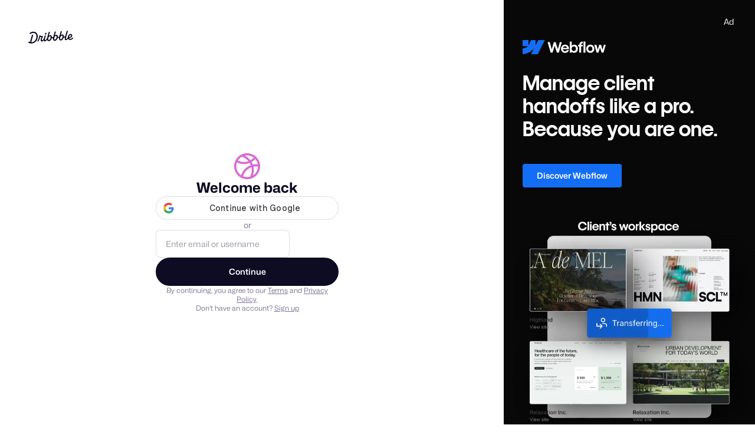

--- FILE ---
content_type: text/html; charset=utf-8
request_url: https://dribbble.com/session/new
body_size: 14948
content:
<!DOCTYPE html>
<html lang="en">
  <head>
      <script id="cookieyes" type="text/javascript" src="https://cdn-cookieyes.com/client_data/780c76971bc38ef14edcd798/script.js"></script>

  <script>

  function getABTestValues() {
    const abTestElements = document.querySelectorAll('drb-ab-test');

    return Array.from(abTestElements).reduce((acc, el) => {
      const name = el.getAttribute('name');
      const value = el.getAttribute('value');

      if (name && value) {
        acc[name] = value;
      }

      return acc;
    }, {});
  }

  function setData() {
    window._drbbbv = window._drbbbv || {};
    window._drbbbv['anonymous_id'] = "30681dcb-5acc-411a-9eca-27ca68eb33f9";
    window._drbbbv['user_id'] = "";
    window._drbbbv['user_type'] = "guest";
    window._drbbbv['user_custom_ga_keys'] = [
    ]
    window._drbbbv['page_type'] = "";
    window._drbbbv['ab_test_data'] = getABTestValues();

    // Loads Google Tag Manager only after receiving cookie consent
    (function(w,d,s,l,i){w[l]=w[l]||[];w[l].push({'gtm.start':
    new Date().getTime(),event:'gtm.js'});var f=d.getElementsByTagName(s)[0],
    j=d.createElement(s),dl=l!='dataLayer'?'&l='+l:'';j.async=true;j.src=
    'https://www.googletagmanager.com/gtm.js?id='+i+dl;f.parentNode.insertBefore(j,f);
    })(window,document,'script','dataLayer', "GTM-NBX2C5CC")
  }

  // If CookieYes script hasn't loaded yet, wait for event before setting data
  if (!window.getCkyConsent) {
    document.addEventListener('cookieyes_banner_load', function(eventData) {
    // Set analytics if user does not require cookie consent
    if (
      (eventData && eventData.detail && !eventData.detail.activeLaw)
      || (
        // OR if they do require consent and have agreed to analytics cookies
        eventData
        && eventData.detail
        && eventData.detail.activeLaw
        && eventData.detail.categories
        && eventData.detail.categories.analytics
      )
    ) {
      setData();
    }
  });
  } else {
    // Set analytics properties if user does not require cookie consent
    if (
      (!window.getCkyConsent().activeLaw)
      || (
      // OR if they do require consent and have agreed to analytics cookies
        window.getCkyConsent().categories
        && window.getCkyConsent().categories.analytics
      )
    ) {
      setData();
    }
  }

  // Initialize GTM when user accepts analytics cookies
  document.addEventListener("cookieyes_consent_update", function (eventData) {
    if (eventData && eventData.detail && eventData.detail.accepted.includes("analytics")) {
        setData();
      }
  });
</script>



    <meta charset="utf-8" />
      <meta name="viewport" content="width=device-width, initial-scale=1.0, minimum-scale=1.0" />
    <meta name="facebook-domain-verification" content="14yui0t6bj9n8uz4d48a2snpt3cvnz" />
    <meta name="csrf-param" content="authenticity_token" />
<meta name="csrf-token" content="BosYeXoKJTqY_UrLsXRyd5vfroBpkQWuKRDL5XrXPrMRuXkMscCf7vuk6YPZS7apPuWlGsA8SFm18mAJAyVAew" />
    <title>
        Dribbble - Discover the World’s Top Designers & Creative Professionals
    </title>

    
    <link rel="stylesheet" href="https://cdn.dribbble.com/assets/auth-v2-b8546524b2f09c03200cbdf1d00612d879e0a928f35fac8d4f0d5dc82b7cd913.css" />

    <link href="https://cdn.dribbble.com/assets/dribbble-vector-ball-c75e531ccee3110d0ee5ae951fd1d0a65d2ff25d3c0577757ea7e8d8e3e75db4.svg" rel="mask-icon" color="#EA64D9" />
<link href="https://cdn.dribbble.com/assets/apple-touch-icon-precomposed-182fb6df572b99fd9f7c870e5bd4441188121518640c0fa57782b258434d1e0f.png" rel="apple-touch-icon-precomposed" />
<link href="https://cdn.dribbble.com/assets/favicon-452601365a822699d1d5db718ddf7499d036e8c2f7da69e85160a4d2f83534bd.ico" rel="icon" sizes="any" />
<link href="https://cdn.dribbble.com/assets/favicon-192x192-d70ad402693bdd1a8460da7f9f3c590e817da7369c5287789ac968cf6947d214.png" rel="icon" sizes="192x192" type="image/png" >
<link href="https://cdn.dribbble.com/assets/favicon-99944ff731bb44d3a947810ca8728f177f8deac035a3a4342120c385fd7acb9d.svg" rel="icon" type="image/svg+xml" />

    

    <script src="https://accounts.google.com/gsi/client" async></script>

    <link rel="preconnect" href="https://fonts.googleapis.com">
<link rel="preconnect" href="https://fonts.gstatic.com" crossorigin>
<link rel="preload" href="https://fonts.googleapis.com/css2?family=Source+Serif+4:wght@400;600&family=IBM+Plex+Mono:wght@500&display=swap" as="style" onload="this.onload=null;this.rel='stylesheet'">
<noscript>
  <link href="https://fonts.googleapis.com/css2?family=Source+Serif+4:wght@400;600&family=IBM+Plex+Mono:wght@500&display=swap" rel="stylesheet">
</noscript>


  </head>

  <body
    class="logged-out not-pro not-player not-self not-team not-on-team no-hiring  "
    data-disable-google-one-tap
  >
    

    <div class="auth-layout">
      <section class="auth-layout__content container2" data-auth-page-container>
        <a href="/" class="auth-layout__logo">
          <svg xmlns="http://www.w3.org/2000/svg" width="76" height="30" viewBox="0 0 210 59" fill="none" class="fill-current">
    <title>Dribbble: the community for graphic design</title>
<path fill-rule="evenodd" clip-rule="evenodd" d="M206.622 31.928C207.065 31.4116 207.85 31.4352 208.253 31.986H208.25L209.784 34.0834C210.075 34.4864 210.073 35.0425 209.769 35.4349C207.106 38.8893 202.44 42.2143 196.81 42.5359C192.366 42.7887 188.701 41.1051 186.706 37.9221C186.311 37.2925 185.44 37.2557 184.997 37.8511C182.63 41.0286 179.766 43.5134 176.782 43.6845C171.467 43.9876 169.966 40.4228 171.28 32.563C171.412 31.7805 170.726 31.1192 169.987 31.3141C168.885 31.6065 167.715 31.7356 166.528 31.633C166.034 31.5907 165.571 31.8912 165.422 32.3811C163.455 38.8418 158.774 44.8518 152.715 45.1997C148.847 45.421 143.069 43.205 143.647 33.9462C143.695 33.1927 143.019 32.5999 142.323 32.8106C141.11 33.1795 139.804 33.3534 138.474 33.2401C137.981 33.1979 137.52 33.4983 137.371 33.9885C135.404 40.449 130.723 46.4592 124.664 46.8068C120.796 47.0282 115.018 44.8124 115.596 35.5536C115.644 34.7998 114.968 34.207 114.272 34.418C113.059 34.7869 111.753 34.9634 110.423 34.8473C109.93 34.8053 109.469 35.1057 109.32 35.5956C107.352 42.0564 102.672 48.0664 96.6132 48.4142C93.8613 48.5723 90.1398 47.4945 88.4308 43.5264C88.1016 42.7599 87.1144 42.6438 86.6257 43.3105C84.2334 46.5751 81.3193 49.152 78.2762 49.3259C75.1571 49.505 73.4509 48.2535 72.7091 46.0216C72.4458 45.2339 71.4609 45.0467 70.9293 45.6712C68.8002 48.1744 66.3749 50.0082 63.9216 50.1479C60.1393 50.3666 57.9619 47.563 57.7823 44.1667C57.5747 40.204 59.2887 35.564 61.2025 30.4999C61.4684 29.7964 60.9873 29.0348 60.2608 29.0032C59.157 28.956 57.8963 28.8399 56.7113 28.6185C56.1771 28.5159 55.6583 28.8479 55.5063 29.3907C53.243 37.4716 49.7771 45.392 46.8529 50.074C46.5263 50.5984 45.8505 50.7381 45.3593 50.377L43.1264 48.7331C42.6682 48.393 42.5441 47.7397 42.8504 47.247C47.0759 40.478 50.8278 29.8807 52.1215 22.0421C52.2025 21.5415 52.61 21.17 53.0986 21.141L56.0683 20.9697C56.7493 20.9302 57.2861 21.5652 57.162 22.2634L57.1493 22.3372C57.0379 22.959 57.4532 23.5439 58.0532 23.6257C60.7164 23.992 64.6963 24.0366 67.3975 23.9313C68.157 23.9023 68.6938 24.6875 68.4178 25.4226C66.2507 31.1876 63.3469 39.1765 63.5139 42.3382C63.5899 43.7662 64.2204 44.5462 65.3291 44.4829C67.4508 44.3619 70.7141 40.0959 73.1876 35.3455C73.2331 35.261 73.2659 35.169 73.2862 35.0741C74.1196 31.3543 75.3565 27.2068 76.6061 23.0163L76.6837 22.7561C76.8128 22.3188 77.1901 22.0131 77.6306 21.9868L81.1876 21.7839C81.9219 21.7417 82.4712 22.4795 82.2485 23.2093C82.0654 23.8112 81.883 24.409 81.7023 25.0014C78.5723 35.2603 75.9438 43.8759 79.4838 43.6742C81.7978 43.5422 85.0764 39.6164 87.8966 34.0279C87.9421 33.9356 87.9751 33.8381 87.9954 33.7355C88.1372 33.0055 88.3092 32.2416 88.5195 31.4432C90.1639 24.8753 92.0286 18.3691 93.8955 11.855C94.4717 9.8446 95.0481 7.83341 95.6182 5.81945C95.7449 5.37417 96.1245 5.06062 96.57 5.03426L100.221 4.82611C100.963 4.78396 101.512 5.52962 101.279 6.26474C99.8208 10.8388 98.2967 15.7106 96.8487 20.4006C96.5448 21.3887 97.603 22.2107 98.4386 21.6416C99.8791 20.6562 101.545 20.0027 103.158 19.9105C107.267 19.676 110.064 23.0565 110.332 28.1496C110.347 28.4184 110.363 28.7082 110.37 29.0032C110.385 29.5673 110.808 30.023 111.348 30.0704C113.282 30.2417 115.259 29.6673 116.786 28.3051C116.943 28.1654 117.049 27.9757 117.102 27.7701C118.616 21.8916 120.287 16.0568 121.959 10.2147C122.532 8.21455 123.105 6.21353 123.672 4.20956C123.798 3.76427 124.178 3.45072 124.624 3.42438L128.274 3.21623C129.016 3.17408 129.566 3.91972 129.333 4.65484C127.874 9.22892 126.35 14.1007 124.902 18.7907C124.598 19.7788 125.657 20.6008 126.492 20.0317C127.933 19.0463 129.599 18.3929 131.211 18.3006C135.32 18.0662 138.117 21.4466 138.386 26.5399C138.401 26.8084 138.416 27.0985 138.424 27.3935C138.436 27.9573 138.862 28.4132 139.401 28.4607C141.335 28.6318 143.312 28.0573 144.839 26.6951C144.996 26.5557 145.102 26.3659 145.156 26.1604C146.67 20.2818 148.34 14.4471 150.013 8.6051C150.586 6.60484 151.158 4.60372 151.725 2.59968C151.852 2.15439 152.232 1.84085 152.677 1.8145L156.328 1.60635C157.07 1.56419 157.619 2.30985 157.386 3.04497C155.928 7.61902 154.404 12.4908 152.956 17.1808C152.652 18.1689 153.71 18.991 154.546 18.4219C155.986 17.4364 157.652 16.783 159.265 16.6908C163.374 16.4563 166.171 19.8367 166.44 24.9299C166.455 25.2013 166.47 25.4885 166.477 25.7835C166.493 26.3447 166.913 26.8032 167.452 26.8507C169.323 27.0166 171.237 26.4844 172.741 25.2171C172.908 25.0774 173.024 24.8798 173.08 24.6637C174.804 18.0187 177.336 9.31324 179.777 0.981894C179.906 0.541877 180.285 0.236236 180.726 0.209888L184.344 0.0017367C185.078 -0.0404207 185.627 0.692063 185.407 1.42191C182.047 12.5778 179.308 22.3372 177.797 28.0944C175.789 35.9039 175.711 38.1567 177.994 38.025C179.911 37.9143 182.493 35.1952 184.928 31.0847C185.025 30.924 185.075 30.7397 185.083 30.5526C185.402 22.324 190.447 14.8385 197.946 14.409C202.969 14.1218 205.721 17.916 205.918 21.6495C206.293 28.7767 199.248 33.3324 192.42 32.9107C191.625 32.8606 191.047 33.7145 191.397 34.4574C192.351 36.4967 194.359 37.6352 197.787 37.4374C201.048 37.2531 204.468 34.439 206.622 31.928ZM93.7548 33.9278C92.1345 40.4228 94.1017 42.9652 96.646 42.8203C100.823 42.5805 104.864 34.9263 104.553 29.019C104.416 26.4396 102.907 25.0958 101.145 25.1961C98.2106 25.3646 95.0512 28.745 93.7548 33.9278ZM121.808 32.3207C120.188 38.8154 122.155 41.3581 124.7 41.2131H124.697C128.874 40.9734 132.917 33.3192 132.606 27.4119C132.472 24.8324 130.96 23.4886 129.198 23.5887C126.264 23.7574 123.105 27.1379 121.808 32.3207ZM149.862 30.7133C148.242 37.2082 150.209 39.7509 152.753 39.606H152.751C156.925 39.3662 160.971 31.712 160.66 25.8047C160.525 23.2251 159.014 21.8814 157.252 21.9815C154.318 22.1501 151.158 25.5307 149.862 30.7133ZM200.584 22.2239C200.559 20.5218 199.513 19.2887 197.817 19.3862H197.815C194.483 19.5785 191.875 23.1856 191.045 27.562C190.913 28.2577 191.422 28.9058 192.103 28.8899C196.407 28.7821 200.721 25.9416 200.584 22.2239ZM44.3525 25.3837C43.9171 12.1962 35.3423 3.49339 22.6712 3.94658C17.2307 4.19426 11.0052 6.25733 6.32164 9.9461C5.88113 10.2939 5.76719 10.9315 6.06593 11.4163L8.05331 14.6519C8.39254 15.2052 9.11407 15.3185 9.60776 14.9075C13.1724 11.9459 18.0383 10.0041 22.7193 9.79855C31.403 9.43757 37.7828 14.9971 38.1551 25.7367C38.6209 38.2417 30.2157 52.5461 16.7091 53.3207C16.2382 53.3471 15.7471 53.3577 15.2559 53.3577C14.5673 53.3577 14.0585 52.6858 14.2306 51.9901C16.8357 41.4744 19.8763 30.1974 22.9776 19.7029C23.1928 18.973 22.6459 18.2458 21.9143 18.288L17.9648 18.5146C17.5218 18.5409 17.142 18.8492 17.0129 19.2918C14.0331 29.6045 11.0508 40.7895 8.36723 51.284C8.21279 51.89 7.59761 52.2379 7.02544 52.0427C5.62543 51.566 4.34693 51.0232 3.2583 50.3881C2.73677 50.0825 2.07601 50.2987 1.80765 50.8571L0.11142 54.4037C-0.139216 54.9281 0.0455967 55.5709 0.539275 55.8527C4.38489 58.0345 10.223 59.2806 16.0914 58.9462C35.4032 57.8393 44.864 40.0015 44.3525 25.3889V25.3837ZM82.3044 9.18082C79.955 9.31518 77.8713 11.9553 78.0183 14.7377C78.1143 16.5715 79.2917 17.7967 81.1195 17.694C83.4689 17.5596 85.6106 14.7798 85.4714 12.1318C85.3754 10.298 84.0005 9.08333 82.3044 9.18082Z" fill="currentColor"></path>
</svg>
        </a>

        
<div data-screen="auth-signup" hidden>
  <div class="auth-screen">
    
<div class="auth-screen-header">
  <svg xmlns="http://www.w3.org/2000/svg" width="64" height="64" viewBox="0 0 64 64" fill="none" role="img" aria-hidden="true" class="icon auth-screen-header__icon">
<path fill-rule="evenodd" clip-rule="evenodd" d="M0 31.9942C0 14.3331 14.3227 0 32 0C49.6786 0 64 14.346 64 32.0058C64 49.6669 49.6773 64 32 64H29.4043V63.8845C12.9519 62.5623 0 48.7824 0 31.9942ZM32.7959 58.798C47.2364 58.377 58.8087 46.5357 58.8087 32.0058C58.8087 17.2085 46.8075 5.19039 32 5.19039C17.1912 5.19039 5.19133 17.1983 5.19133 31.9942C5.19133 46.7895 17.2021 58.798 32 58.798H32.7959Z" fill="currentColor"></path>
<path fill-rule="evenodd" clip-rule="evenodd" d="M19.0444 8.5504C18.6885 8.4384 18.3196 8.3223 17.9352 8.19192L19.6032 3.27673C19.7564 3.32872 20.0323 3.41669 20.3544 3.5194C20.9331 3.70393 21.6609 3.936 22.0944 4.09232L22.1177 4.10071L22.1408 4.10954C22.2594 4.15489 22.3865 4.20297 22.5198 4.25338C23.1913 4.50734 24.0198 4.82067 24.7117 5.14427L24.7425 5.15864L24.8796 5.22718C25.2052 5.379 25.6942 5.61206 26.1015 5.80617C26.3301 5.91515 26.533 6.01185 26.6668 6.07501L26.7287 6.10425L26.789 6.13671C26.803 6.14427 26.8195 6.15307 26.8381 6.16302C26.9784 6.23816 27.2401 6.37818 27.4912 6.53161L27.5601 6.5737L27.5796 6.58735C27.6079 6.60383 27.6467 6.62585 27.6947 6.65254C27.7366 6.67588 27.7769 6.69807 27.8172 6.72024C27.8251 6.72459 27.833 6.72895 27.8409 6.73331C27.8631 6.74553 27.8884 6.75944 27.911 6.77208L27.9126 6.77297C27.9241 6.77938 27.9535 6.79575 27.9874 6.81555C28.018 6.83317 28.0652 6.86007 28.1242 6.89377C28.3047 6.99678 28.5964 7.16324 28.8672 7.32183C29.1462 7.4852 29.572 7.73684 29.8871 7.95772C30.2247 8.16503 30.5958 8.42209 30.8429 8.59323C30.8874 8.62408 30.9279 8.65213 30.9634 8.6766C31.1534 8.79229 31.3394 8.92346 31.4688 9.01621C31.654 9.14891 31.8556 9.29924 32.0394 9.43745C32.1244 9.5013 32.202 9.55988 32.2753 9.61525C32.3729 9.68889 32.4629 9.75684 32.5526 9.82395C32.6266 9.87937 32.6883 9.92504 32.7381 9.96122C32.7627 9.9791 32.7819 9.99283 32.7963 10.003C32.8086 10.0117 32.8144 10.0156 32.8147 10.0158L32.8823 10.0609L32.9475 10.1105C35.8123 12.2928 38.3635 14.8567 40.541 17.7143L40.5431 17.7169L40.5451 17.7196C42.9523 20.8955 44.8529 24.421 46.171 28.1728C50.0981 39.1418 48.9432 51.8142 42.7709 61.8175L38.3527 59.0924C43.6719 50.4716 44.696 39.4477 41.281 29.9155L41.2782 29.9077L41.2755 29.8999C40.1378 26.6593 38.4949 23.6089 36.4095 20.8569C34.5227 18.3816 32.3193 16.1648 29.8537 14.2791C29.7172 14.1845 29.566 14.0722 29.4424 13.9797C29.3488 13.9097 29.2388 13.8267 29.1303 13.7448C29.0574 13.6898 28.9853 13.6354 28.9193 13.5858C28.7411 13.4518 28.5792 13.3313 28.4451 13.2353C28.3256 13.1497 28.2759 13.1181 28.2762 13.1176C28.2763 13.1176 28.2765 13.1176 28.2769 13.1178L28.1996 13.0744L28.1095 13.0133C27.9769 12.9233 27.8588 12.8416 27.7506 12.7667C27.513 12.6023 27.3227 12.4706 27.1296 12.356L27.0032 12.2809L26.886 12.1921C26.8933 12.1976 26.8928 12.1973 26.8825 12.1904C26.8632 12.1776 26.8098 12.1421 26.7098 12.08C26.578 11.9983 26.4164 11.9018 26.2437 11.8006C25.9987 11.6572 25.7756 11.5299 25.5991 11.4292C25.5168 11.3822 25.4446 11.341 25.3851 11.3067L25.3797 11.3036C25.3706 11.2986 25.3572 11.2911 25.337 11.28C25.3308 11.2766 25.324 11.2729 25.3168 11.2689C25.2767 11.2469 25.2232 11.2174 25.1687 11.1871C25.1049 11.1516 25.0275 11.108 24.9522 11.0639C24.911 11.0398 24.8342 10.9946 24.7482 10.9388C24.6425 10.8758 24.5291 10.8149 24.3941 10.7424C24.3921 10.7413 24.3901 10.7402 24.3881 10.7391C24.2266 10.6627 24.0256 10.5669 23.8123 10.4651C23.4109 10.2737 22.9655 10.0614 22.6564 9.91764L22.6231 9.90216L22.4834 9.83233C21.9933 9.60511 21.4065 9.38267 20.7493 9.13349C20.6064 9.07932 20.4602 9.02389 20.3109 8.96687C19.9058 8.82147 19.4851 8.68909 19.0444 8.5504ZM25.3856 11.3069C25.3884 11.3085 25.3897 11.3092 25.3897 11.3092ZM25.3856 11.3069C25.3884 11.3085 25.3897 11.3092 25.3897 11.3092Z" fill="currentColor"></path>
<path fill-rule="evenodd" clip-rule="evenodd" d="M29.9753 20.9031C37.8095 19.4886 45.039 15.0944 49.9836 8.8396L54.0564 12.0581C48.3423 19.2864 40.0009 24.3674 30.8972 26.011L30.8966 26.0111C26.3636 26.8284 21.7063 26.856 17.1601 26.0225C12.6263 25.2144 8.25142 23.5868 4.29462 21.2106L6.96759 16.7612C10.3772 18.8087 14.1561 20.2156 18.0773 20.9137L18.0841 20.9149L18.0909 20.9162C22 21.6336 26.0293 21.6145 29.9747 20.9033" fill="currentColor"></path>
<path fill-rule="evenodd" clip-rule="evenodd" d="M16.1061 58.3111C20.5381 35.6959 43.5855 23.2062 62.4346 28.3436L61.0692 33.3513C45.0688 28.9903 25.0407 39.714 21.2006 59.3091L16.1061 58.3111Z" fill="currentColor"></path>
</svg>

  <h1 class="auth-screen-header__heading">
    Welcome to Dribbble
  </h1>

    <p class="auth-screen-header__copy">
      Create your account and discover world-class design talent.
    </p>
</div>


    <div data-google-sign-in-button="google_sign_up"></div>

    <span class="type-body-m color-neutrals-grey-700">
      or
    </span>

    <form action="/signups/send_email_otp" class="display-contents" data-auth-form>
      <fieldset class="auth-screen__fieldset js-validation-parent">
        <input
          class="input2 input2--large"
          placeholder="Enter email address"
          type="email"
          name="email"
          aria-label="Email address"
          required
          data-pristine-required-message="Please enter an email address"
          data-pristine-email-message="Please enter a valid email address"
        />
      </fieldset>

      <div data-server-message hidden></div>

      <button
        class="btn2 btn2--medium btn2--full-width"
        type="submit"
        data-submit
      >
        Continue
      </button>

      <div class="auth-screen__disclaimer-text">
        By continuing, you agree to our
        <a target="_blank" href="/terms">Terms</a> and
        <a target="_blank" href="/privacy">Privacy Policy</a>.
      </div>

      <div class="auth-screen__disclaimer-text">
        Already have an account?

        <button
          class="text-button underline"
          type="button"
          data-screen-transition="auth-signin"
        >
          Sign in
        </button>
      </div>

        <drb-recaptcha-v2 site-key="6LdmBTIUAAAAAM4NIokaWu8p3BBuYEw3CxuDdyg_"></drb-recaptcha-v2>
    </form>
  </div>
</div>

<div data-screen="auth-signin" >
  <div class="auth-screen">
    
<div class="auth-screen-header">
  <svg xmlns="http://www.w3.org/2000/svg" width="64" height="64" viewBox="0 0 64 64" fill="none" role="img" aria-hidden="true" class="icon auth-screen-header__icon">
<path fill-rule="evenodd" clip-rule="evenodd" d="M0 31.9942C0 14.3331 14.3227 0 32 0C49.6786 0 64 14.346 64 32.0058C64 49.6669 49.6773 64 32 64H29.4043V63.8845C12.9519 62.5623 0 48.7824 0 31.9942ZM32.7959 58.798C47.2364 58.377 58.8087 46.5357 58.8087 32.0058C58.8087 17.2085 46.8075 5.19039 32 5.19039C17.1912 5.19039 5.19133 17.1983 5.19133 31.9942C5.19133 46.7895 17.2021 58.798 32 58.798H32.7959Z" fill="currentColor"></path>
<path fill-rule="evenodd" clip-rule="evenodd" d="M19.0444 8.5504C18.6885 8.4384 18.3196 8.3223 17.9352 8.19192L19.6032 3.27673C19.7564 3.32872 20.0323 3.41669 20.3544 3.5194C20.9331 3.70393 21.6609 3.936 22.0944 4.09232L22.1177 4.10071L22.1408 4.10954C22.2594 4.15489 22.3865 4.20297 22.5198 4.25338C23.1913 4.50734 24.0198 4.82067 24.7117 5.14427L24.7425 5.15864L24.8796 5.22718C25.2052 5.379 25.6942 5.61206 26.1015 5.80617C26.3301 5.91515 26.533 6.01185 26.6668 6.07501L26.7287 6.10425L26.789 6.13671C26.803 6.14427 26.8195 6.15307 26.8381 6.16302C26.9784 6.23816 27.2401 6.37818 27.4912 6.53161L27.5601 6.5737L27.5796 6.58735C27.6079 6.60383 27.6467 6.62585 27.6947 6.65254C27.7366 6.67588 27.7769 6.69807 27.8172 6.72024C27.8251 6.72459 27.833 6.72895 27.8409 6.73331C27.8631 6.74553 27.8884 6.75944 27.911 6.77208L27.9126 6.77297C27.9241 6.77938 27.9535 6.79575 27.9874 6.81555C28.018 6.83317 28.0652 6.86007 28.1242 6.89377C28.3047 6.99678 28.5964 7.16324 28.8672 7.32183C29.1462 7.4852 29.572 7.73684 29.8871 7.95772C30.2247 8.16503 30.5958 8.42209 30.8429 8.59323C30.8874 8.62408 30.9279 8.65213 30.9634 8.6766C31.1534 8.79229 31.3394 8.92346 31.4688 9.01621C31.654 9.14891 31.8556 9.29924 32.0394 9.43745C32.1244 9.5013 32.202 9.55988 32.2753 9.61525C32.3729 9.68889 32.4629 9.75684 32.5526 9.82395C32.6266 9.87937 32.6883 9.92504 32.7381 9.96122C32.7627 9.9791 32.7819 9.99283 32.7963 10.003C32.8086 10.0117 32.8144 10.0156 32.8147 10.0158L32.8823 10.0609L32.9475 10.1105C35.8123 12.2928 38.3635 14.8567 40.541 17.7143L40.5431 17.7169L40.5451 17.7196C42.9523 20.8955 44.8529 24.421 46.171 28.1728C50.0981 39.1418 48.9432 51.8142 42.7709 61.8175L38.3527 59.0924C43.6719 50.4716 44.696 39.4477 41.281 29.9155L41.2782 29.9077L41.2755 29.8999C40.1378 26.6593 38.4949 23.6089 36.4095 20.8569C34.5227 18.3816 32.3193 16.1648 29.8537 14.2791C29.7172 14.1845 29.566 14.0722 29.4424 13.9797C29.3488 13.9097 29.2388 13.8267 29.1303 13.7448C29.0574 13.6898 28.9853 13.6354 28.9193 13.5858C28.7411 13.4518 28.5792 13.3313 28.4451 13.2353C28.3256 13.1497 28.2759 13.1181 28.2762 13.1176C28.2763 13.1176 28.2765 13.1176 28.2769 13.1178L28.1996 13.0744L28.1095 13.0133C27.9769 12.9233 27.8588 12.8416 27.7506 12.7667C27.513 12.6023 27.3227 12.4706 27.1296 12.356L27.0032 12.2809L26.886 12.1921C26.8933 12.1976 26.8928 12.1973 26.8825 12.1904C26.8632 12.1776 26.8098 12.1421 26.7098 12.08C26.578 11.9983 26.4164 11.9018 26.2437 11.8006C25.9987 11.6572 25.7756 11.5299 25.5991 11.4292C25.5168 11.3822 25.4446 11.341 25.3851 11.3067L25.3797 11.3036C25.3706 11.2986 25.3572 11.2911 25.337 11.28C25.3308 11.2766 25.324 11.2729 25.3168 11.2689C25.2767 11.2469 25.2232 11.2174 25.1687 11.1871C25.1049 11.1516 25.0275 11.108 24.9522 11.0639C24.911 11.0398 24.8342 10.9946 24.7482 10.9388C24.6425 10.8758 24.5291 10.8149 24.3941 10.7424C24.3921 10.7413 24.3901 10.7402 24.3881 10.7391C24.2266 10.6627 24.0256 10.5669 23.8123 10.4651C23.4109 10.2737 22.9655 10.0614 22.6564 9.91764L22.6231 9.90216L22.4834 9.83233C21.9933 9.60511 21.4065 9.38267 20.7493 9.13349C20.6064 9.07932 20.4602 9.02389 20.3109 8.96687C19.9058 8.82147 19.4851 8.68909 19.0444 8.5504ZM25.3856 11.3069C25.3884 11.3085 25.3897 11.3092 25.3897 11.3092ZM25.3856 11.3069C25.3884 11.3085 25.3897 11.3092 25.3897 11.3092Z" fill="currentColor"></path>
<path fill-rule="evenodd" clip-rule="evenodd" d="M29.9753 20.9031C37.8095 19.4886 45.039 15.0944 49.9836 8.8396L54.0564 12.0581C48.3423 19.2864 40.0009 24.3674 30.8972 26.011L30.8966 26.0111C26.3636 26.8284 21.7063 26.856 17.1601 26.0225C12.6263 25.2144 8.25142 23.5868 4.29462 21.2106L6.96759 16.7612C10.3772 18.8087 14.1561 20.2156 18.0773 20.9137L18.0841 20.9149L18.0909 20.9162C22 21.6336 26.0293 21.6145 29.9747 20.9033" fill="currentColor"></path>
<path fill-rule="evenodd" clip-rule="evenodd" d="M16.1061 58.3111C20.5381 35.6959 43.5855 23.2062 62.4346 28.3436L61.0692 33.3513C45.0688 28.9903 25.0407 39.714 21.2006 59.3091L16.1061 58.3111Z" fill="currentColor"></path>
</svg>

  <h1 class="auth-screen-header__heading">
    Welcome back
  </h1>

</div>


    <div data-google-sign-in-button="google_sign_in"></div>

    <span class="type-body-m color-neutrals-grey-700">
      or
    </span>

    <form action="/session/send_email_otp" class="display-contents" data-auth-form>
      <fieldset class="auth-screen__fieldset js-validation-parent">
        <input
          class="input2 input2--large"
          placeholder="Enter email or username"
          autocomplete="email"
          type="text"
          name="login"
          aria-label="Email address or username"
          required
          data-pristine-required-message="Please enter an email address or username"
        />
      </fieldset>

      <div data-server-message hidden></div>

      <button
        class="btn2 btn2--medium btn2--full-width"
        type="submit"
        data-submit
      >
        Continue
      </button>

      <div class="auth-screen__disclaimer-text">
        By continuing, you agree to our
        <a target="_blank" href="/terms">Terms</a> and
        <a target="_blank" href="/privacy">Privacy Policy</a>.
      </div>

      <div class="auth-screen__disclaimer-text">
        Don't have an account?

        <button
          class="text-button underline"
          type="button"
          data-screen-transition="auth-signup"
        >
          Sign up
        </button>
      </div>

        <drb-recaptcha-v2 site-key="6LdmBTIUAAAAAM4NIokaWu8p3BBuYEw3CxuDdyg_"></drb-recaptcha-v2>
    </form>
  </div>
</div>

      </section>

      <aside class="auth-sidebar">
         
          
<section class="webflow-auth-sidebar"
  data-standalone-ad
  data-ad-link="https://webflow.com/solutions/freelancers?utm_source=Dribbble&amp;utm_medium=marketplace-partner&amp;utm_campaign=fy26-dribbble-ads&amp;utm_content=fy26-dec-client"
  data-ad-placement="Authentication Takeover"
  data-ad-id="webflow-auth-sidebar-1-2026"
>
  <div class="webflow-auth-sidebar__upper">
    <a href="/advertise" target="_blank" class="webflow-auth-sidebar__ad-label">Ad</a>

    <a
      href="https://webflow.com/solutions/freelancers?utm_source=Dribbble&amp;utm_medium=marketplace-partner&amp;utm_campaign=fy26-dribbble-ads&amp;utm_content=fy26-dec-client"
      class="webflow-auth-sidebar__logo color-white"
      data-standalone-ad-cta
      aria-label="Visit Webflow website"
    >
      <svg xmlns="http://www.w3.org/2000/svg" width="1080" height="181" viewBox="0 0 1080 181" fill="none" role="img" aria-hidden="true" class="icon ">
<path fill-rule="evenodd" clip-rule="evenodd" d="M288.606 0.684082L196.515 180.711H110.016L148.556 106.1H146.827C115.032 147.374 67.5931 174.545 0 180.711V107.133C0 107.133 43.2409 104.579 68.661 77.8531H0V0.685504H77.1676V64.1547L78.8996 64.1476L110.433 0.685504H168.793V63.7523L170.525 63.7495L203.241 0.684082H288.606Z" fill="#146EF5"></path>
<path d="M790.78 160.84H815.632V18.1868H790.78V160.84Z" fill="currentColor"></path>
<path fill-rule="evenodd" clip-rule="evenodd" d="M653.772 159.383C659.174 161.629 664.666 162.751 670.25 162.751C679.475 162.751 687.728 160.506 695.011 156.015C702.294 151.524 707.938 145.333 711.944 137.444C715.95 129.493 717.952 120.481 717.952 110.406C717.952 100.331 715.889 91.3188 711.762 83.3683C707.635 75.4179 701.9 69.2578 694.556 64.8881C687.213 60.4577 678.868 58.2728 669.521 58.3335C663.574 58.3335 657.869 59.4866 652.407 61.7929C646.944 64.0991 642.393 67.3764 638.751 71.6247C638.47 71.9482 638.197 72.2749 637.932 72.6048V18.2778H612.988V160.84H637.75L637.7 147.522C638.341 148.307 639.025 149.074 639.753 149.824C643.698 153.891 648.371 157.077 653.772 159.383ZM679.262 136.351C675.196 138.839 670.553 140.084 665.334 140.084C660.175 140.084 655.441 138.809 651.132 136.26C646.823 133.65 643.394 130.1 640.845 125.609C638.357 121.118 637.113 116.02 637.113 110.315C637.052 104.61 638.266 99.512 640.754 95.0209C643.303 90.4691 646.732 86.9491 651.041 84.4608C655.35 81.9118 660.114 80.6676 665.334 80.7283C670.553 80.6676 675.196 81.8814 679.262 84.3697C683.389 86.7973 686.545 90.287 688.73 94.8388C690.975 99.3299 692.098 104.489 692.098 110.315C692.098 116.141 690.975 121.3 688.73 125.791C686.545 130.282 683.389 133.802 679.262 136.351Z" fill="currentColor"></path>
<path d="M324.611 26.8352H353.014L378.422 119.625L405.451 26.8352H429.12L458.434 117.763L482.831 26.8352H508.867L470.45 160.84H445.961L416.154 72.0107L388.791 160.84H364.029L324.611 26.8352Z" fill="currentColor"></path>
<path fill-rule="evenodd" clip-rule="evenodd" d="M550.811 163.207C540.918 163.267 531.997 161.082 524.046 156.652C516.157 152.161 509.936 145.94 505.384 137.99C500.893 130.039 498.647 120.966 498.647 110.77C498.647 100.878 500.954 91.9257 505.566 83.9145C510.178 75.9034 516.43 69.6523 524.319 65.1612C532.209 60.6701 541.009 58.4245 550.72 58.4245C561.644 58.4245 571.203 60.8522 579.396 65.7074C587.65 70.5626 593.81 77.451 597.876 86.3725C602.003 95.2333 603.49 105.399 602.337 116.869H524.358C524.576 121.439 525.716 125.597 527.779 129.341C530.085 133.468 533.302 136.685 537.428 138.991C541.555 141.297 546.168 142.45 551.266 142.45C555.15 142.39 558.761 141.722 562.099 140.448C565.437 139.113 568.259 137.322 570.566 135.077C572.932 132.831 574.601 130.282 575.572 127.43H601.609C600.031 134.409 596.875 140.63 592.141 146.092C587.407 151.493 581.459 155.711 574.298 158.746C567.136 161.78 559.307 163.267 550.811 163.207ZM527.87 91.8346C526.415 94.3709 525.408 97.102 524.847 100.028H576.537C576.162 96.3314 575.021 92.9631 573.114 89.9229C570.93 86.3422 567.956 83.5807 564.193 81.6387C560.43 79.6359 556.182 78.6345 551.448 78.6345C546.411 78.6345 541.829 79.7876 537.702 82.0938C533.575 84.4001 530.297 87.647 527.87 91.8346Z" fill="currentColor"></path>
<path d="M736.25 60.5184C736.25 52.3858 738.102 45.1637 741.804 38.8519C745.506 32.4794 750.695 27.5331 757.371 24.0131C764.107 20.4323 771.967 18.5813 780.949 18.4599V40.5815C776.761 40.6422 773.181 41.5223 770.207 43.2216C767.294 44.8602 765.048 47.2575 763.47 50.4134C762.017 53.3188 761.233 56.6871 761.118 60.5184H780.403V81.5476H761.103V160.84H736.25V81.5476H720.228V60.5184H736.25Z" fill="currentColor"></path>
<path fill-rule="evenodd" clip-rule="evenodd" d="M878.811 163.025C868.676 163.025 859.603 160.809 851.591 156.379C843.641 151.888 837.39 145.697 832.838 137.808C828.347 129.857 826.101 120.845 826.101 110.77C826.101 100.635 828.347 91.5919 832.838 83.6414C837.39 75.6303 843.641 69.4095 851.591 64.9791C859.603 60.5487 868.676 58.3335 878.811 58.3335C889.007 58.3335 898.111 60.5487 906.122 64.9791C914.194 69.4095 920.475 75.5999 924.966 83.5504C929.457 91.5008 931.733 100.574 931.794 110.77C931.733 120.845 929.457 129.857 924.966 137.808C920.536 145.697 914.285 151.888 906.213 156.379C898.141 160.809 889.007 163.025 878.811 163.025ZM878.811 140.175C884.152 140.175 888.886 138.961 893.013 136.533C897.14 134.045 900.326 130.585 902.571 126.155C904.817 121.664 905.94 116.536 905.94 110.77C905.94 104.944 904.817 99.7851 902.571 95.294C900.326 90.8029 897.14 87.3436 893.013 84.9159C888.886 82.4276 884.152 81.1835 878.811 81.1835C873.531 81.1835 868.828 82.4276 864.701 84.9159C860.634 87.3436 857.478 90.8029 855.233 95.294C852.987 99.7851 851.895 104.944 851.956 110.77C851.956 116.536 853.078 121.664 855.324 126.155C857.63 130.585 860.786 134.045 864.792 136.533C868.858 138.961 873.531 140.175 878.811 140.175Z" fill="currentColor"></path>
<path d="M958.649 60.5184H930.975L960.925 160.84H985.141L1004.84 96.7646L1026.11 160.84H1049.96L1080 60.5184H1054.97L1037.93 122.962L1019.1 60.5184H994.882L976.141 124.338L958.649 60.5184Z" fill="currentColor"></path>
</svg>
    </a>

    <p class="webflow-auth-sidebar__heading">
      Manage client handoffs like a pro. Because you are one.
    </p>

    <a href="https://webflow.com/solutions/freelancers?utm_source=Dribbble&amp;utm_medium=marketplace-partner&amp;utm_campaign=fy26-dribbble-ads&amp;utm_content=fy26-dec-client" class="webflow-auth-sidebar__btn" data-standalone-ad-cta>
      Discover Webflow
    </a>
  </div>

  <div class="webflow-auth-sidebar__lower">
    <a href="https://webflow.com/solutions/freelancers?utm_source=Dribbble&amp;utm_medium=marketplace-partner&amp;utm_campaign=fy26-dribbble-ads&amp;utm_content=fy26-dec-client" data-standalone-ad-cta>
      <video
        class="webflow-auth-sidebar__media"
        muted
        autoplay
        loop
        playsinline
        poster="https://cdn.dribbble.com/uploads/67535/original/7919adb06d3a19c73f0eb07d18c46903.jpg?1766000128"
        src="https://cdn.dribbble.com/uploads/67534/original/a47689aeada5fdb1e102be7b3c20ed3e.mp4?1765999803"
        aria-label="A video demonstrating the Webflow interface."
      />
      </video>
    </a>
  </div>
</section>

      </aside>
    </div>

    
  <drb-ab-test name="toggle_ad_auth_wix" value="false"></drb-ab-test>
  <drb-ab-test name="toggle_ad_auth_webflow" value="true"></drb-ab-test>

    <script>
  // ensure namespace is available
  Dribbble = window.Dribbble || {};
  Dribbble.JsConfig = Dribbble.JsConfig || {};
  Dribbble.isHistorySupported = () => (window.history && 'pushState' in window.history);

  User = {
    loggedIn: function() {
      return !!document.querySelector('body.logged-in')
    },
    loggedOut: function() {
      return !this.loggedIn()
    },
  };
</script>

    <script>
  var config = Dribbble.JsConfig || {}
  // the assign is so this partial can be called in other partials, e.g. modals
  // without overriding parent instantiations of JsConfig
  Dribbble.JsConfig = Object.assign(config, {
      user: {"isLoggedIn":false,"anonymousId":"30681dcb-5acc-411a-9eca-27ca68eb33f9","reCaptchaSiteKey":"6LdmBTIUAAAAAM4NIokaWu8p3BBuYEw3CxuDdyg_","googleClientId":"32073492121-s6ur8ti01mh34gq2bpbufb8ujdfrpn4v.apps.googleusercontent.com","canPurchasePro":true,"isHiringTrialEligible":false},
      hiringProfile: {},
      features: {"collaborators":false,"caseStudiesLinkBlock":false,"loggedOutMessageFlow":false},
      isRobot: false,
      remoteIp: "3.21.165.128",
      isProduction: true,
      permissions: {"userPermissions":["canBuyBoostWithBraintree","canSeeThirdPartyPaymentMethods"]},
      screenshot_boost: {"buttonText":[{"label":"Buy Now","value":"buy-now"},{"label":"Download","value":"download"},{"label":"Learn More","value":"learn-more"},{"label":"Shop Now","value":"shop-now"},{"label":"Apply Now","value":"apply-now"},{"label":"Try Now","value":"try-now"},{"label":"Get Offer","value":"get-offer"},{"label":"Contact Us","value":"contact-us"}],"tiers":{"lowTier":{"daysToServe":7,"range":{"lowerLimit":0,"upperLimit":10000}},"midTier":{"daysToServe":14,"range":{"lowerLimit":10001,"upperLimit":100000}},"highTier":{"daysToServe":28,"range":{"lowerLimit":100001,"upperLimit":null}}},"pricePerImpression":"0.01","purchase":{"stripePublicKey":"pk_live_9EfFSEE6iTCgHghKqBqnixxR","savedCreditCardInformation":null},"discount":null,"minimumImpressions":2000,"targetPlacements":{"following":"Following Feed","popular":"Popular Feed","search":"Search Feed","goods":"Goods Feed","recent":"New \u0026 Noteworthy Feed","shot_modal":"Shot Modal","similar_work":"Similar Work","tags":"Tag Feed","popular_first":"Popular Feed First"},"priorities":["self_serve","sales","remnant","sales_priority"]},
      contacts: {"regexes":{"general":{"email":"(\\b[A-Z0-9$\u0026+,:;=?@#|'\u003c\u003e.\\-_^*()%!{}\\[\\]]+@[A-Z0-9$\u0026+,:;=?@#|'\u003c\u003e.\\-_^*()%!{}\\[\\]]+(\\.|dot)[A-Z]{2,}\\b)|(email:)","phone":"([\\+\\(]?\\d{1,3}[-.\\s]?\\(?\\d{2,4}\\)?[-.\\s]?\\d{3,4}[-.\\s]\\d{3,4}|\\+[\\s\\d]{7}\\d+\\b)","telegram":"(t\\.me/)|(telegram\\s*:)","whatsapp":"(wa\\.me/)|(w(ha?|u?)t[\\'\\`\\s]?s[\\s]?ap[p]?\\s*:)","wechat":"\\b(wechat|we chat|vx)\\s*:","biolink":"bio\\.link/([A-Za-z0-9_-]+)?","discord":"(\\b[A-Za-z0-9._-]+#\\d{4}\\b)|(discord\\s*:)","instagram":"instagram\\s*:","linkedin":"linkedin\\.com(/[A-Za-z0-9_-]+)?","skype":"skype\\s*:","slack":"slack\\.com/.+","twitter":"twitter\\s*:","awesomic":"awesomic\\.com","behance":"behance\\.net","clutch":"clutch\\.co(/[profile/]?[A-Za-z0-9_-]+)?","contra":"contra\\.com","designcrowd":"designcrowd\\.com","easystaff":"easystaff\\.io","fiverr":"fiverr\\.com","freelancer_dot_com":"freelancer\\.com","ninety_nine_designs":"99designs\\.com","peopleperhour":"peopleperhour\\.com","toptal":"toptal\\.com","upwork":"upw(o|0)?rk\\.com","awesomic_name":"awesomic","behance_name":"behance","fiverr_name":"fiver[r]?(?!ound)(?!eferrals)","upwork_name":"(?\u003c!set)(?\u003c!mock)(?\u003c!y)(?\u003c!follow)upw(o|0)?rk(?!ing)","ninety_nine_designs_name":"99designs","acuity_scheduling":"acuityscheduling\\.com","appointy":"appointy\\.com","calendly":"calendly\\.com","doodle":"doodle\\.com","google_calendar":"calendar\\.google\\.com","microsoft_bookings":"bookings\\.microsoft\\.com","setmore":"setmore\\.com","simplybook_me":"simplybook\\.me","squareup":"squareup\\.com/appointments","wheniwork":"wheniwork\\.com","zoho":"zoho\\.com/bookings","brandcrowd":"brandcrowd\\.com","designlogo":"designlogo\\.com","designmantic":"designmantic\\.com","envato":"envato\\.com","graphic_river":"graphicriver\\.net","gumroad":"gumroad\\.com","hatchwise":"hatchwise\\.com","logoarena":"logoarena\\.com","logaster":"logaster\\.com","logogenie":"logogenie\\.net","logoground":"logoground\\.com","logomaker":"logomaker\\.com","logomyway":"logomyway\\.com","logopond":"logopond\\.com","logospire":"logospire\\.com","logoworks":"logoworks\\.com","tailorbrands":"tailorbrands\\.com","themeforest":"themeforest\\.net","videohive":"videohive\\.net","envato_name":"envato","graphic_river_name":"graphicriver","gumroad_name":"gumroad","logoground_name":"logoground","themeforest_name":"themeforest","videohive_name":"videohive","bitly":"bit\\.ly","bl_ink":"bl\\.ink","cutt_ly":"cutt\\.ly","lnk_bio":"lnk\\.bio","rebrandly":"rebrand\\.ly","tiny_url":"tinyurl\\.com","short_io":"short\\.io","heyo":"heyo\\.is","jamm":"jamm\\.co","unfold":"unfold\\.co"},"message":{"email":"(\\b[A-Z0-9$\u0026+,:;=?@#|'\u003c\u003e.\\-_^*()%!{}\\[\\]]+@[A-Z0-9$\u0026+,:;=?@#|'\u003c\u003e.\\-_^*()%!{}\\[\\]]+(\\.|dot)[A-Z]{2,}\\b)|(email:)","phone":"([\\+\\(]?\\d{1,3}[-.\\s]?\\(?\\d{2,4}\\)?[-.\\s]?\\d{3,4}[-.\\s]\\d{3,4}|\\+[\\s\\d]{7}\\d+\\b)","telegram":"(t\\.me/)|(telegram\\s*:)","whatsapp":"(wa\\.me/)|(w(ha?|u?)t[\\'\\`\\s]?s[\\s]?ap[p]?\\s*:)","wechat":"\\b(wechat|we chat|vx)\\s*:","biolink":"bio\\.link/([A-Za-z0-9_-]+)?","discord":"(\\b[A-Za-z0-9._-]+#\\d{4}\\b)|(discord\\s*:)","instagram":"instagram\\s*:","linkedin":"linkedin\\.com(/[A-Za-z0-9_-]+)?","skype":"skype\\s*:","slack":"slack\\.com/.+","twitter":"twitter\\s*:","telegram_name":"telegram","whatsapp_name":"w(ha?|u?)t[\\'\\`\\s]?s[\\s]?ap[p]?","discord_name":"discord","awesomic":"awesomic\\.com","behance":"behance\\.net","clutch":"clutch\\.co(/[profile/]?[A-Za-z0-9_-]+)?","contra":"contra\\.com","designcrowd":"designcrowd\\.com","easystaff":"easystaff\\.io","fiverr":"fiverr\\.com","freelancer_dot_com":"freelancer\\.com","ninety_nine_designs":"99designs\\.com","peopleperhour":"peopleperhour\\.com","toptal":"toptal\\.com","upwork":"upw(o|0)?rk\\.com","awesomic_name":"awesomic","behance_name":"behance","fiverr_name":"fiver[r]?(?!ound)(?!eferrals)","upwork_name":"(?\u003c!set)(?\u003c!mock)(?\u003c!y)(?\u003c!follow)upw(o|0)?rk(?!ing)","ninety_nine_designs_name":"99designs","brandcrowd":"brandcrowd\\.com","designlogo":"designlogo\\.com","designmantic":"designmantic\\.com","envato":"envato\\.com","graphic_river":"graphicriver\\.net","gumroad":"gumroad\\.com","hatchwise":"hatchwise\\.com","logoarena":"logoarena\\.com","logaster":"logaster\\.com","logogenie":"logogenie\\.net","logoground":"logoground\\.com","logomaker":"logomaker\\.com","logomyway":"logomyway\\.com","logopond":"logopond\\.com","logospire":"logospire\\.com","logoworks":"logoworks\\.com","tailorbrands":"tailorbrands\\.com","themeforest":"themeforest\\.net","videohive":"videohive\\.net","envato_name":"envato","graphic_river_name":"graphicriver","gumroad_name":"gumroad","logoground_name":"logoground","themeforest_name":"themeforest","videohive_name":"videohive","payoneer":"pay(o|0)?neer","paypal":"paypal","wise":"wise\\.com","bitly":"bit\\.ly","bl_ink":"bl\\.ink","cutt_ly":"cutt\\.ly","lnk_bio":"lnk\\.bio","rebrandly":"rebrand\\.ly","tiny_url":"tinyurl\\.com","short_io":"short\\.io","gmail":"(?\u003c!fi)gmail","hotmail":"hotmail","outlook":"outlook(\\.|dot)com","yahoo":"yahoo"},"screenshot":{"email":"(\\b[A-Z0-9$\u0026+,:;=?@#|'\u003c\u003e.\\-_^*()%!{}\\[\\]]+@[A-Z0-9$\u0026+,:;=?@#|'\u003c\u003e.\\-_^*()%!{}\\[\\]]+(\\.|dot)[A-Z]{2,}\\b)|(email:)","phone":"([\\+\\(]?\\d{1,3}[-.\\s]?\\(?\\d{2,4}\\)?[-.\\s]?\\d{3,4}[-.\\s]\\d{3,4}|\\+[\\s\\d]{7}\\d+\\b)","telegram":"(t\\.me/)|(telegram\\s*:)","whatsapp":"(wa\\.me/)|(w(ha?|u?)t[\\'\\`\\s]?s[\\s]?ap[p]?\\s*:)","wechat":"\\b(wechat|we chat|vx)\\s*:","biolink":"bio\\.link/([A-Za-z0-9_-]+)?","discord":"(\\b[A-Za-z0-9._-]+#\\d{4}\\b)|(discord\\s*:)","instagram":"instagram\\s*:","linkedin":"linkedin\\.com(/[A-Za-z0-9_-]+)?","skype":"skype\\s*:","slack":"slack\\.com/.+","twitter":"twitter\\s*:","awesomic":"awesomic\\.com","behance":"behance\\.net","clutch":"clutch\\.co(/[profile/]?[A-Za-z0-9_-]+)?","contra":"contra\\.com","designcrowd":"designcrowd\\.com","easystaff":"easystaff\\.io","fiverr":"fiverr\\.com","freelancer_dot_com":"freelancer\\.com","ninety_nine_designs":"99designs\\.com","peopleperhour":"peopleperhour\\.com","toptal":"toptal\\.com","upwork":"upw(o|0)?rk\\.com","acuity_scheduling":"acuityscheduling\\.com","appointy":"appointy\\.com","calendly":"calendly\\.com","doodle":"doodle\\.com","google_calendar":"calendar\\.google\\.com","microsoft_bookings":"bookings\\.microsoft\\.com","setmore":"setmore\\.com","simplybook_me":"simplybook\\.me","squareup":"squareup\\.com/appointments","wheniwork":"wheniwork\\.com","zoho":"zoho\\.com/bookings","brandcrowd":"brandcrowd\\.com","designlogo":"designlogo\\.com","designmantic":"designmantic\\.com","envato":"envato\\.com","graphic_river":"graphicriver\\.net","gumroad":"gumroad\\.com","hatchwise":"hatchwise\\.com","logoarena":"logoarena\\.com","logaster":"logaster\\.com","logogenie":"logogenie\\.net","logoground":"logoground\\.com","logomaker":"logomaker\\.com","logomyway":"logomyway\\.com","logopond":"logopond\\.com","logospire":"logospire\\.com","logoworks":"logoworks\\.com","tailorbrands":"tailorbrands\\.com","themeforest":"themeforest\\.net","videohive":"videohive\\.net","bitly":"bit\\.ly","bl_ink":"bl\\.ink","cutt_ly":"cutt\\.ly","lnk_bio":"lnk\\.bio","rebrandly":"rebrand\\.ly","tiny_url":"tinyurl\\.com","short_io":"short\\.io","heyo":"heyo\\.is","jamm":"jamm\\.co","unfold":"unfold\\.co"}}},
  })
</script>


    <script src="https://cdn.dribbble.com/assets/packs/js/application.e2cd9425d8479434d149.js"></script>
    
    <script src="https://cdn.dribbble.com/assets/vite/assets/application-513afbb3.js" crossorigin="anonymous" type="module"></script><link rel="modulepreload" href="https://cdn.dribbble.com/assets/vite/assets/portfolio-new-11568175.js" as="script" crossorigin="anonymous">
<link rel="modulepreload" href="https://cdn.dribbble.com/assets/vite/assets/request-e0109385.js" as="script" crossorigin="anonymous">
<link rel="modulepreload" href="https://cdn.dribbble.com/assets/vite/assets/internal-tracking-949bf92e.js" as="script" crossorigin="anonymous">
<link rel="modulepreload" href="https://cdn.dribbble.com/assets/vite/assets/drb-toast-helpers-b5930a70.js" as="script" crossorigin="anonymous">
<link rel="modulepreload" href="https://cdn.dribbble.com/assets/vite/assets/google-tag-manager-utils-cbc0cd1f.js" as="script" crossorigin="anonymous">
<link rel="modulepreload" href="https://cdn.dribbble.com/assets/vite/assets/v2-check-circle-974aa791.js" as="script" crossorigin="anonymous">
<link rel="modulepreload" href="https://cdn.dribbble.com/assets/vite/assets/site-footer-d4d6d040.js" as="script" crossorigin="anonymous">
<link rel="modulepreload" href="https://cdn.dribbble.com/assets/vite/assets/index-d6c1af7c.js" as="script" crossorigin="anonymous">
<link rel="modulepreload" href="https://cdn.dribbble.com/assets/vite/assets/google-sign-in-03d1514c.js" as="script" crossorigin="anonymous">
<link rel="modulepreload" href="https://cdn.dribbble.com/assets/vite/assets/form-validation-58394433.js" as="script" crossorigin="anonymous">
<link rel="modulepreload" href="https://cdn.dribbble.com/assets/vite/assets/contact-info-detection-helpers-88c9e017.js" as="script" crossorigin="anonymous">
<link rel="modulepreload" href="https://cdn.dribbble.com/assets/vite/assets/expand-collapse-1ef905ba.js" as="script" crossorigin="anonymous">
<link rel="modulepreload" href="https://cdn.dribbble.com/assets/vite/assets/drb-confirm-helpers-15e164fa.js" as="script" crossorigin="anonymous">
<link rel="modulepreload" href="https://cdn.dribbble.com/assets/vite/assets/drb-dialog-helpers-7fc3e738.js" as="script" crossorigin="anonymous">
<link rel="modulepreload" href="https://cdn.dribbble.com/assets/vite/assets/pricing-03f3c7e1.js" as="script" crossorigin="anonymous">
<link rel="modulepreload" href="https://cdn.dribbble.com/assets/vite/assets/ai-input-1dd5e8c0.js" as="script" crossorigin="anonymous">
<link rel="modulepreload" href="https://cdn.dribbble.com/assets/vite/assets/form-handler-e91d0153.js" as="script" crossorigin="anonymous">
<link rel="modulepreload" href="https://cdn.dribbble.com/assets/vite/assets/v2-alert-pink-5610c78e.js" as="script" crossorigin="anonymous">
<link rel="modulepreload" href="https://cdn.dribbble.com/assets/vite/assets/check-verified-654e50fe.js" as="script" crossorigin="anonymous">
<link rel="modulepreload" href="https://cdn.dribbble.com/assets/vite/assets/screen-transitions-928a9f1a.js" as="script" crossorigin="anonymous">
<link rel="modulepreload" href="https://cdn.dribbble.com/assets/vite/assets/preload-helper-b857222e.js" as="script" crossorigin="anonymous">
<link rel="modulepreload" href="https://cdn.dribbble.com/assets/vite/assets/flickity-7e21c332.js" as="script" crossorigin="anonymous">
<link rel="modulepreload" href="https://cdn.dribbble.com/assets/vite/assets/photoswipe-fe6228ab.js" as="script" crossorigin="anonymous">
<link rel="modulepreload" href="https://cdn.dribbble.com/assets/vite/assets/media-37c7c646.js" as="script" crossorigin="anonymous">
<link rel="modulepreload" href="https://cdn.dribbble.com/assets/vite/assets/project-cost-breakdown-e5c2ce24.js" as="script" crossorigin="anonymous">
<link rel="modulepreload" href="https://cdn.dribbble.com/assets/vite/assets/site-nav-017004e5.js" as="script" crossorigin="anonymous">
<link rel="modulepreload" href="https://cdn.dribbble.com/assets/vite/assets/index-ecfc279f.js" as="script" crossorigin="anonymous">
<link rel="modulepreload" href="https://cdn.dribbble.com/assets/vite/assets/unsafe-html-c2c7ba68.js" as="script" crossorigin="anonymous">
<link rel="modulepreload" href="https://cdn.dribbble.com/assets/vite/assets/chunk.6CTB5ZDJ-ecd2c56f.js" as="script" crossorigin="anonymous">
<link rel="modulepreload" href="https://cdn.dribbble.com/assets/vite/assets/throttle-3094f99e.js" as="script" crossorigin="anonymous">
<link rel="modulepreload" href="https://cdn.dribbble.com/assets/vite/assets/_commonjsHelpers-de833af9.js" as="script" crossorigin="anonymous">
<link rel="modulepreload" href="https://cdn.dribbble.com/assets/vite/assets/debounce-01590c98.js" as="script" crossorigin="anonymous">
<link rel="modulepreload" href="https://cdn.dribbble.com/assets/vite/assets/isSymbol-09cd3a26.js" as="script" crossorigin="anonymous">
<link rel="modulepreload" href="https://cdn.dribbble.com/assets/vite/assets/toNumber-7a06b4ca.js" as="script" crossorigin="anonymous">
<link rel="modulepreload" href="https://cdn.dribbble.com/assets/vite/assets/animation-7e2d11a2.js" as="script" crossorigin="anonymous">
<link rel="modulepreload" href="https://cdn.dribbble.com/assets/vite/assets/isEqual-d151e389.js" as="script" crossorigin="anonymous">
<link rel="modulepreload" href="https://cdn.dribbble.com/assets/vite/assets/_baseIsEqual-220da518.js" as="script" crossorigin="anonymous">
<link rel="modulepreload" href="https://cdn.dribbble.com/assets/vite/assets/isArray-e26b23e9.js" as="script" crossorigin="anonymous">
<link rel="modulepreload" href="https://cdn.dribbble.com/assets/vite/assets/_baseUnary-56bc5bee.js" as="script" crossorigin="anonymous">
<link rel="modulepreload" href="https://cdn.dribbble.com/assets/vite/assets/js.cookie-edb2da2a.js" as="script" crossorigin="anonymous">
<link rel="modulepreload" href="https://cdn.dribbble.com/assets/vite/assets/tiptap-extension-underline.esm-3123e256.js" as="script" crossorigin="anonymous">
<link rel="modulepreload" href="https://cdn.dribbble.com/assets/vite/assets/file-upload-af359e3e.js" as="script" crossorigin="anonymous">
<link rel="modulepreload" href="https://cdn.dribbble.com/assets/vite/assets/index-ec1be37d.js" as="script" crossorigin="anonymous">
<link rel="modulepreload" href="https://cdn.dribbble.com/assets/vite/assets/axios-8f19e258.js" as="script" crossorigin="anonymous">
<link rel="modulepreload" href="https://cdn.dribbble.com/assets/vite/assets/axios_helper-7e964c2e.js" as="script" crossorigin="anonymous">
<link rel="modulepreload" href="https://cdn.dribbble.com/assets/vite/assets/string-5478061d.js" as="script" crossorigin="anonymous">
<link rel="modulepreload" href="https://cdn.dribbble.com/assets/vite/assets/pluralize-e121862b.js" as="script" crossorigin="anonymous">
<link rel="modulepreload" href="https://cdn.dribbble.com/assets/vite/assets/url-36a92b4e.js" as="script" crossorigin="anonymous">
<link rel="modulepreload" href="https://cdn.dribbble.com/assets/vite/assets/site-nav-autocomplete-dbf97700.js" as="script" crossorigin="anonymous"><link rel="stylesheet" href="https://cdn.dribbble.com/assets/vite/assets/shoelace-overrides-a3aff624.css" media="screen" />
<link rel="stylesheet" href="https://cdn.dribbble.com/assets/vite/assets/flickity-2722653d.css" media="screen" />
<link rel="stylesheet" href="https://cdn.dribbble.com/assets/vite/assets/site-nav-autocomplete-14ad979f.css" media="screen" />
    
  </body>
</html>


--- FILE ---
content_type: text/html; charset=utf-8
request_url: https://www.google.com/recaptcha/api2/anchor?ar=1&k=6LdmBTIUAAAAAM4NIokaWu8p3BBuYEw3CxuDdyg_&co=aHR0cHM6Ly9kcmliYmJsZS5jb206NDQz&hl=en&v=PoyoqOPhxBO7pBk68S4YbpHZ&size=invisible&anchor-ms=20000&execute-ms=30000&cb=3j289fvqqhz6
body_size: 49437
content:
<!DOCTYPE HTML><html dir="ltr" lang="en"><head><meta http-equiv="Content-Type" content="text/html; charset=UTF-8">
<meta http-equiv="X-UA-Compatible" content="IE=edge">
<title>reCAPTCHA</title>
<style type="text/css">
/* cyrillic-ext */
@font-face {
  font-family: 'Roboto';
  font-style: normal;
  font-weight: 400;
  font-stretch: 100%;
  src: url(//fonts.gstatic.com/s/roboto/v48/KFO7CnqEu92Fr1ME7kSn66aGLdTylUAMa3GUBHMdazTgWw.woff2) format('woff2');
  unicode-range: U+0460-052F, U+1C80-1C8A, U+20B4, U+2DE0-2DFF, U+A640-A69F, U+FE2E-FE2F;
}
/* cyrillic */
@font-face {
  font-family: 'Roboto';
  font-style: normal;
  font-weight: 400;
  font-stretch: 100%;
  src: url(//fonts.gstatic.com/s/roboto/v48/KFO7CnqEu92Fr1ME7kSn66aGLdTylUAMa3iUBHMdazTgWw.woff2) format('woff2');
  unicode-range: U+0301, U+0400-045F, U+0490-0491, U+04B0-04B1, U+2116;
}
/* greek-ext */
@font-face {
  font-family: 'Roboto';
  font-style: normal;
  font-weight: 400;
  font-stretch: 100%;
  src: url(//fonts.gstatic.com/s/roboto/v48/KFO7CnqEu92Fr1ME7kSn66aGLdTylUAMa3CUBHMdazTgWw.woff2) format('woff2');
  unicode-range: U+1F00-1FFF;
}
/* greek */
@font-face {
  font-family: 'Roboto';
  font-style: normal;
  font-weight: 400;
  font-stretch: 100%;
  src: url(//fonts.gstatic.com/s/roboto/v48/KFO7CnqEu92Fr1ME7kSn66aGLdTylUAMa3-UBHMdazTgWw.woff2) format('woff2');
  unicode-range: U+0370-0377, U+037A-037F, U+0384-038A, U+038C, U+038E-03A1, U+03A3-03FF;
}
/* math */
@font-face {
  font-family: 'Roboto';
  font-style: normal;
  font-weight: 400;
  font-stretch: 100%;
  src: url(//fonts.gstatic.com/s/roboto/v48/KFO7CnqEu92Fr1ME7kSn66aGLdTylUAMawCUBHMdazTgWw.woff2) format('woff2');
  unicode-range: U+0302-0303, U+0305, U+0307-0308, U+0310, U+0312, U+0315, U+031A, U+0326-0327, U+032C, U+032F-0330, U+0332-0333, U+0338, U+033A, U+0346, U+034D, U+0391-03A1, U+03A3-03A9, U+03B1-03C9, U+03D1, U+03D5-03D6, U+03F0-03F1, U+03F4-03F5, U+2016-2017, U+2034-2038, U+203C, U+2040, U+2043, U+2047, U+2050, U+2057, U+205F, U+2070-2071, U+2074-208E, U+2090-209C, U+20D0-20DC, U+20E1, U+20E5-20EF, U+2100-2112, U+2114-2115, U+2117-2121, U+2123-214F, U+2190, U+2192, U+2194-21AE, U+21B0-21E5, U+21F1-21F2, U+21F4-2211, U+2213-2214, U+2216-22FF, U+2308-230B, U+2310, U+2319, U+231C-2321, U+2336-237A, U+237C, U+2395, U+239B-23B7, U+23D0, U+23DC-23E1, U+2474-2475, U+25AF, U+25B3, U+25B7, U+25BD, U+25C1, U+25CA, U+25CC, U+25FB, U+266D-266F, U+27C0-27FF, U+2900-2AFF, U+2B0E-2B11, U+2B30-2B4C, U+2BFE, U+3030, U+FF5B, U+FF5D, U+1D400-1D7FF, U+1EE00-1EEFF;
}
/* symbols */
@font-face {
  font-family: 'Roboto';
  font-style: normal;
  font-weight: 400;
  font-stretch: 100%;
  src: url(//fonts.gstatic.com/s/roboto/v48/KFO7CnqEu92Fr1ME7kSn66aGLdTylUAMaxKUBHMdazTgWw.woff2) format('woff2');
  unicode-range: U+0001-000C, U+000E-001F, U+007F-009F, U+20DD-20E0, U+20E2-20E4, U+2150-218F, U+2190, U+2192, U+2194-2199, U+21AF, U+21E6-21F0, U+21F3, U+2218-2219, U+2299, U+22C4-22C6, U+2300-243F, U+2440-244A, U+2460-24FF, U+25A0-27BF, U+2800-28FF, U+2921-2922, U+2981, U+29BF, U+29EB, U+2B00-2BFF, U+4DC0-4DFF, U+FFF9-FFFB, U+10140-1018E, U+10190-1019C, U+101A0, U+101D0-101FD, U+102E0-102FB, U+10E60-10E7E, U+1D2C0-1D2D3, U+1D2E0-1D37F, U+1F000-1F0FF, U+1F100-1F1AD, U+1F1E6-1F1FF, U+1F30D-1F30F, U+1F315, U+1F31C, U+1F31E, U+1F320-1F32C, U+1F336, U+1F378, U+1F37D, U+1F382, U+1F393-1F39F, U+1F3A7-1F3A8, U+1F3AC-1F3AF, U+1F3C2, U+1F3C4-1F3C6, U+1F3CA-1F3CE, U+1F3D4-1F3E0, U+1F3ED, U+1F3F1-1F3F3, U+1F3F5-1F3F7, U+1F408, U+1F415, U+1F41F, U+1F426, U+1F43F, U+1F441-1F442, U+1F444, U+1F446-1F449, U+1F44C-1F44E, U+1F453, U+1F46A, U+1F47D, U+1F4A3, U+1F4B0, U+1F4B3, U+1F4B9, U+1F4BB, U+1F4BF, U+1F4C8-1F4CB, U+1F4D6, U+1F4DA, U+1F4DF, U+1F4E3-1F4E6, U+1F4EA-1F4ED, U+1F4F7, U+1F4F9-1F4FB, U+1F4FD-1F4FE, U+1F503, U+1F507-1F50B, U+1F50D, U+1F512-1F513, U+1F53E-1F54A, U+1F54F-1F5FA, U+1F610, U+1F650-1F67F, U+1F687, U+1F68D, U+1F691, U+1F694, U+1F698, U+1F6AD, U+1F6B2, U+1F6B9-1F6BA, U+1F6BC, U+1F6C6-1F6CF, U+1F6D3-1F6D7, U+1F6E0-1F6EA, U+1F6F0-1F6F3, U+1F6F7-1F6FC, U+1F700-1F7FF, U+1F800-1F80B, U+1F810-1F847, U+1F850-1F859, U+1F860-1F887, U+1F890-1F8AD, U+1F8B0-1F8BB, U+1F8C0-1F8C1, U+1F900-1F90B, U+1F93B, U+1F946, U+1F984, U+1F996, U+1F9E9, U+1FA00-1FA6F, U+1FA70-1FA7C, U+1FA80-1FA89, U+1FA8F-1FAC6, U+1FACE-1FADC, U+1FADF-1FAE9, U+1FAF0-1FAF8, U+1FB00-1FBFF;
}
/* vietnamese */
@font-face {
  font-family: 'Roboto';
  font-style: normal;
  font-weight: 400;
  font-stretch: 100%;
  src: url(//fonts.gstatic.com/s/roboto/v48/KFO7CnqEu92Fr1ME7kSn66aGLdTylUAMa3OUBHMdazTgWw.woff2) format('woff2');
  unicode-range: U+0102-0103, U+0110-0111, U+0128-0129, U+0168-0169, U+01A0-01A1, U+01AF-01B0, U+0300-0301, U+0303-0304, U+0308-0309, U+0323, U+0329, U+1EA0-1EF9, U+20AB;
}
/* latin-ext */
@font-face {
  font-family: 'Roboto';
  font-style: normal;
  font-weight: 400;
  font-stretch: 100%;
  src: url(//fonts.gstatic.com/s/roboto/v48/KFO7CnqEu92Fr1ME7kSn66aGLdTylUAMa3KUBHMdazTgWw.woff2) format('woff2');
  unicode-range: U+0100-02BA, U+02BD-02C5, U+02C7-02CC, U+02CE-02D7, U+02DD-02FF, U+0304, U+0308, U+0329, U+1D00-1DBF, U+1E00-1E9F, U+1EF2-1EFF, U+2020, U+20A0-20AB, U+20AD-20C0, U+2113, U+2C60-2C7F, U+A720-A7FF;
}
/* latin */
@font-face {
  font-family: 'Roboto';
  font-style: normal;
  font-weight: 400;
  font-stretch: 100%;
  src: url(//fonts.gstatic.com/s/roboto/v48/KFO7CnqEu92Fr1ME7kSn66aGLdTylUAMa3yUBHMdazQ.woff2) format('woff2');
  unicode-range: U+0000-00FF, U+0131, U+0152-0153, U+02BB-02BC, U+02C6, U+02DA, U+02DC, U+0304, U+0308, U+0329, U+2000-206F, U+20AC, U+2122, U+2191, U+2193, U+2212, U+2215, U+FEFF, U+FFFD;
}
/* cyrillic-ext */
@font-face {
  font-family: 'Roboto';
  font-style: normal;
  font-weight: 500;
  font-stretch: 100%;
  src: url(//fonts.gstatic.com/s/roboto/v48/KFO7CnqEu92Fr1ME7kSn66aGLdTylUAMa3GUBHMdazTgWw.woff2) format('woff2');
  unicode-range: U+0460-052F, U+1C80-1C8A, U+20B4, U+2DE0-2DFF, U+A640-A69F, U+FE2E-FE2F;
}
/* cyrillic */
@font-face {
  font-family: 'Roboto';
  font-style: normal;
  font-weight: 500;
  font-stretch: 100%;
  src: url(//fonts.gstatic.com/s/roboto/v48/KFO7CnqEu92Fr1ME7kSn66aGLdTylUAMa3iUBHMdazTgWw.woff2) format('woff2');
  unicode-range: U+0301, U+0400-045F, U+0490-0491, U+04B0-04B1, U+2116;
}
/* greek-ext */
@font-face {
  font-family: 'Roboto';
  font-style: normal;
  font-weight: 500;
  font-stretch: 100%;
  src: url(//fonts.gstatic.com/s/roboto/v48/KFO7CnqEu92Fr1ME7kSn66aGLdTylUAMa3CUBHMdazTgWw.woff2) format('woff2');
  unicode-range: U+1F00-1FFF;
}
/* greek */
@font-face {
  font-family: 'Roboto';
  font-style: normal;
  font-weight: 500;
  font-stretch: 100%;
  src: url(//fonts.gstatic.com/s/roboto/v48/KFO7CnqEu92Fr1ME7kSn66aGLdTylUAMa3-UBHMdazTgWw.woff2) format('woff2');
  unicode-range: U+0370-0377, U+037A-037F, U+0384-038A, U+038C, U+038E-03A1, U+03A3-03FF;
}
/* math */
@font-face {
  font-family: 'Roboto';
  font-style: normal;
  font-weight: 500;
  font-stretch: 100%;
  src: url(//fonts.gstatic.com/s/roboto/v48/KFO7CnqEu92Fr1ME7kSn66aGLdTylUAMawCUBHMdazTgWw.woff2) format('woff2');
  unicode-range: U+0302-0303, U+0305, U+0307-0308, U+0310, U+0312, U+0315, U+031A, U+0326-0327, U+032C, U+032F-0330, U+0332-0333, U+0338, U+033A, U+0346, U+034D, U+0391-03A1, U+03A3-03A9, U+03B1-03C9, U+03D1, U+03D5-03D6, U+03F0-03F1, U+03F4-03F5, U+2016-2017, U+2034-2038, U+203C, U+2040, U+2043, U+2047, U+2050, U+2057, U+205F, U+2070-2071, U+2074-208E, U+2090-209C, U+20D0-20DC, U+20E1, U+20E5-20EF, U+2100-2112, U+2114-2115, U+2117-2121, U+2123-214F, U+2190, U+2192, U+2194-21AE, U+21B0-21E5, U+21F1-21F2, U+21F4-2211, U+2213-2214, U+2216-22FF, U+2308-230B, U+2310, U+2319, U+231C-2321, U+2336-237A, U+237C, U+2395, U+239B-23B7, U+23D0, U+23DC-23E1, U+2474-2475, U+25AF, U+25B3, U+25B7, U+25BD, U+25C1, U+25CA, U+25CC, U+25FB, U+266D-266F, U+27C0-27FF, U+2900-2AFF, U+2B0E-2B11, U+2B30-2B4C, U+2BFE, U+3030, U+FF5B, U+FF5D, U+1D400-1D7FF, U+1EE00-1EEFF;
}
/* symbols */
@font-face {
  font-family: 'Roboto';
  font-style: normal;
  font-weight: 500;
  font-stretch: 100%;
  src: url(//fonts.gstatic.com/s/roboto/v48/KFO7CnqEu92Fr1ME7kSn66aGLdTylUAMaxKUBHMdazTgWw.woff2) format('woff2');
  unicode-range: U+0001-000C, U+000E-001F, U+007F-009F, U+20DD-20E0, U+20E2-20E4, U+2150-218F, U+2190, U+2192, U+2194-2199, U+21AF, U+21E6-21F0, U+21F3, U+2218-2219, U+2299, U+22C4-22C6, U+2300-243F, U+2440-244A, U+2460-24FF, U+25A0-27BF, U+2800-28FF, U+2921-2922, U+2981, U+29BF, U+29EB, U+2B00-2BFF, U+4DC0-4DFF, U+FFF9-FFFB, U+10140-1018E, U+10190-1019C, U+101A0, U+101D0-101FD, U+102E0-102FB, U+10E60-10E7E, U+1D2C0-1D2D3, U+1D2E0-1D37F, U+1F000-1F0FF, U+1F100-1F1AD, U+1F1E6-1F1FF, U+1F30D-1F30F, U+1F315, U+1F31C, U+1F31E, U+1F320-1F32C, U+1F336, U+1F378, U+1F37D, U+1F382, U+1F393-1F39F, U+1F3A7-1F3A8, U+1F3AC-1F3AF, U+1F3C2, U+1F3C4-1F3C6, U+1F3CA-1F3CE, U+1F3D4-1F3E0, U+1F3ED, U+1F3F1-1F3F3, U+1F3F5-1F3F7, U+1F408, U+1F415, U+1F41F, U+1F426, U+1F43F, U+1F441-1F442, U+1F444, U+1F446-1F449, U+1F44C-1F44E, U+1F453, U+1F46A, U+1F47D, U+1F4A3, U+1F4B0, U+1F4B3, U+1F4B9, U+1F4BB, U+1F4BF, U+1F4C8-1F4CB, U+1F4D6, U+1F4DA, U+1F4DF, U+1F4E3-1F4E6, U+1F4EA-1F4ED, U+1F4F7, U+1F4F9-1F4FB, U+1F4FD-1F4FE, U+1F503, U+1F507-1F50B, U+1F50D, U+1F512-1F513, U+1F53E-1F54A, U+1F54F-1F5FA, U+1F610, U+1F650-1F67F, U+1F687, U+1F68D, U+1F691, U+1F694, U+1F698, U+1F6AD, U+1F6B2, U+1F6B9-1F6BA, U+1F6BC, U+1F6C6-1F6CF, U+1F6D3-1F6D7, U+1F6E0-1F6EA, U+1F6F0-1F6F3, U+1F6F7-1F6FC, U+1F700-1F7FF, U+1F800-1F80B, U+1F810-1F847, U+1F850-1F859, U+1F860-1F887, U+1F890-1F8AD, U+1F8B0-1F8BB, U+1F8C0-1F8C1, U+1F900-1F90B, U+1F93B, U+1F946, U+1F984, U+1F996, U+1F9E9, U+1FA00-1FA6F, U+1FA70-1FA7C, U+1FA80-1FA89, U+1FA8F-1FAC6, U+1FACE-1FADC, U+1FADF-1FAE9, U+1FAF0-1FAF8, U+1FB00-1FBFF;
}
/* vietnamese */
@font-face {
  font-family: 'Roboto';
  font-style: normal;
  font-weight: 500;
  font-stretch: 100%;
  src: url(//fonts.gstatic.com/s/roboto/v48/KFO7CnqEu92Fr1ME7kSn66aGLdTylUAMa3OUBHMdazTgWw.woff2) format('woff2');
  unicode-range: U+0102-0103, U+0110-0111, U+0128-0129, U+0168-0169, U+01A0-01A1, U+01AF-01B0, U+0300-0301, U+0303-0304, U+0308-0309, U+0323, U+0329, U+1EA0-1EF9, U+20AB;
}
/* latin-ext */
@font-face {
  font-family: 'Roboto';
  font-style: normal;
  font-weight: 500;
  font-stretch: 100%;
  src: url(//fonts.gstatic.com/s/roboto/v48/KFO7CnqEu92Fr1ME7kSn66aGLdTylUAMa3KUBHMdazTgWw.woff2) format('woff2');
  unicode-range: U+0100-02BA, U+02BD-02C5, U+02C7-02CC, U+02CE-02D7, U+02DD-02FF, U+0304, U+0308, U+0329, U+1D00-1DBF, U+1E00-1E9F, U+1EF2-1EFF, U+2020, U+20A0-20AB, U+20AD-20C0, U+2113, U+2C60-2C7F, U+A720-A7FF;
}
/* latin */
@font-face {
  font-family: 'Roboto';
  font-style: normal;
  font-weight: 500;
  font-stretch: 100%;
  src: url(//fonts.gstatic.com/s/roboto/v48/KFO7CnqEu92Fr1ME7kSn66aGLdTylUAMa3yUBHMdazQ.woff2) format('woff2');
  unicode-range: U+0000-00FF, U+0131, U+0152-0153, U+02BB-02BC, U+02C6, U+02DA, U+02DC, U+0304, U+0308, U+0329, U+2000-206F, U+20AC, U+2122, U+2191, U+2193, U+2212, U+2215, U+FEFF, U+FFFD;
}
/* cyrillic-ext */
@font-face {
  font-family: 'Roboto';
  font-style: normal;
  font-weight: 900;
  font-stretch: 100%;
  src: url(//fonts.gstatic.com/s/roboto/v48/KFO7CnqEu92Fr1ME7kSn66aGLdTylUAMa3GUBHMdazTgWw.woff2) format('woff2');
  unicode-range: U+0460-052F, U+1C80-1C8A, U+20B4, U+2DE0-2DFF, U+A640-A69F, U+FE2E-FE2F;
}
/* cyrillic */
@font-face {
  font-family: 'Roboto';
  font-style: normal;
  font-weight: 900;
  font-stretch: 100%;
  src: url(//fonts.gstatic.com/s/roboto/v48/KFO7CnqEu92Fr1ME7kSn66aGLdTylUAMa3iUBHMdazTgWw.woff2) format('woff2');
  unicode-range: U+0301, U+0400-045F, U+0490-0491, U+04B0-04B1, U+2116;
}
/* greek-ext */
@font-face {
  font-family: 'Roboto';
  font-style: normal;
  font-weight: 900;
  font-stretch: 100%;
  src: url(//fonts.gstatic.com/s/roboto/v48/KFO7CnqEu92Fr1ME7kSn66aGLdTylUAMa3CUBHMdazTgWw.woff2) format('woff2');
  unicode-range: U+1F00-1FFF;
}
/* greek */
@font-face {
  font-family: 'Roboto';
  font-style: normal;
  font-weight: 900;
  font-stretch: 100%;
  src: url(//fonts.gstatic.com/s/roboto/v48/KFO7CnqEu92Fr1ME7kSn66aGLdTylUAMa3-UBHMdazTgWw.woff2) format('woff2');
  unicode-range: U+0370-0377, U+037A-037F, U+0384-038A, U+038C, U+038E-03A1, U+03A3-03FF;
}
/* math */
@font-face {
  font-family: 'Roboto';
  font-style: normal;
  font-weight: 900;
  font-stretch: 100%;
  src: url(//fonts.gstatic.com/s/roboto/v48/KFO7CnqEu92Fr1ME7kSn66aGLdTylUAMawCUBHMdazTgWw.woff2) format('woff2');
  unicode-range: U+0302-0303, U+0305, U+0307-0308, U+0310, U+0312, U+0315, U+031A, U+0326-0327, U+032C, U+032F-0330, U+0332-0333, U+0338, U+033A, U+0346, U+034D, U+0391-03A1, U+03A3-03A9, U+03B1-03C9, U+03D1, U+03D5-03D6, U+03F0-03F1, U+03F4-03F5, U+2016-2017, U+2034-2038, U+203C, U+2040, U+2043, U+2047, U+2050, U+2057, U+205F, U+2070-2071, U+2074-208E, U+2090-209C, U+20D0-20DC, U+20E1, U+20E5-20EF, U+2100-2112, U+2114-2115, U+2117-2121, U+2123-214F, U+2190, U+2192, U+2194-21AE, U+21B0-21E5, U+21F1-21F2, U+21F4-2211, U+2213-2214, U+2216-22FF, U+2308-230B, U+2310, U+2319, U+231C-2321, U+2336-237A, U+237C, U+2395, U+239B-23B7, U+23D0, U+23DC-23E1, U+2474-2475, U+25AF, U+25B3, U+25B7, U+25BD, U+25C1, U+25CA, U+25CC, U+25FB, U+266D-266F, U+27C0-27FF, U+2900-2AFF, U+2B0E-2B11, U+2B30-2B4C, U+2BFE, U+3030, U+FF5B, U+FF5D, U+1D400-1D7FF, U+1EE00-1EEFF;
}
/* symbols */
@font-face {
  font-family: 'Roboto';
  font-style: normal;
  font-weight: 900;
  font-stretch: 100%;
  src: url(//fonts.gstatic.com/s/roboto/v48/KFO7CnqEu92Fr1ME7kSn66aGLdTylUAMaxKUBHMdazTgWw.woff2) format('woff2');
  unicode-range: U+0001-000C, U+000E-001F, U+007F-009F, U+20DD-20E0, U+20E2-20E4, U+2150-218F, U+2190, U+2192, U+2194-2199, U+21AF, U+21E6-21F0, U+21F3, U+2218-2219, U+2299, U+22C4-22C6, U+2300-243F, U+2440-244A, U+2460-24FF, U+25A0-27BF, U+2800-28FF, U+2921-2922, U+2981, U+29BF, U+29EB, U+2B00-2BFF, U+4DC0-4DFF, U+FFF9-FFFB, U+10140-1018E, U+10190-1019C, U+101A0, U+101D0-101FD, U+102E0-102FB, U+10E60-10E7E, U+1D2C0-1D2D3, U+1D2E0-1D37F, U+1F000-1F0FF, U+1F100-1F1AD, U+1F1E6-1F1FF, U+1F30D-1F30F, U+1F315, U+1F31C, U+1F31E, U+1F320-1F32C, U+1F336, U+1F378, U+1F37D, U+1F382, U+1F393-1F39F, U+1F3A7-1F3A8, U+1F3AC-1F3AF, U+1F3C2, U+1F3C4-1F3C6, U+1F3CA-1F3CE, U+1F3D4-1F3E0, U+1F3ED, U+1F3F1-1F3F3, U+1F3F5-1F3F7, U+1F408, U+1F415, U+1F41F, U+1F426, U+1F43F, U+1F441-1F442, U+1F444, U+1F446-1F449, U+1F44C-1F44E, U+1F453, U+1F46A, U+1F47D, U+1F4A3, U+1F4B0, U+1F4B3, U+1F4B9, U+1F4BB, U+1F4BF, U+1F4C8-1F4CB, U+1F4D6, U+1F4DA, U+1F4DF, U+1F4E3-1F4E6, U+1F4EA-1F4ED, U+1F4F7, U+1F4F9-1F4FB, U+1F4FD-1F4FE, U+1F503, U+1F507-1F50B, U+1F50D, U+1F512-1F513, U+1F53E-1F54A, U+1F54F-1F5FA, U+1F610, U+1F650-1F67F, U+1F687, U+1F68D, U+1F691, U+1F694, U+1F698, U+1F6AD, U+1F6B2, U+1F6B9-1F6BA, U+1F6BC, U+1F6C6-1F6CF, U+1F6D3-1F6D7, U+1F6E0-1F6EA, U+1F6F0-1F6F3, U+1F6F7-1F6FC, U+1F700-1F7FF, U+1F800-1F80B, U+1F810-1F847, U+1F850-1F859, U+1F860-1F887, U+1F890-1F8AD, U+1F8B0-1F8BB, U+1F8C0-1F8C1, U+1F900-1F90B, U+1F93B, U+1F946, U+1F984, U+1F996, U+1F9E9, U+1FA00-1FA6F, U+1FA70-1FA7C, U+1FA80-1FA89, U+1FA8F-1FAC6, U+1FACE-1FADC, U+1FADF-1FAE9, U+1FAF0-1FAF8, U+1FB00-1FBFF;
}
/* vietnamese */
@font-face {
  font-family: 'Roboto';
  font-style: normal;
  font-weight: 900;
  font-stretch: 100%;
  src: url(//fonts.gstatic.com/s/roboto/v48/KFO7CnqEu92Fr1ME7kSn66aGLdTylUAMa3OUBHMdazTgWw.woff2) format('woff2');
  unicode-range: U+0102-0103, U+0110-0111, U+0128-0129, U+0168-0169, U+01A0-01A1, U+01AF-01B0, U+0300-0301, U+0303-0304, U+0308-0309, U+0323, U+0329, U+1EA0-1EF9, U+20AB;
}
/* latin-ext */
@font-face {
  font-family: 'Roboto';
  font-style: normal;
  font-weight: 900;
  font-stretch: 100%;
  src: url(//fonts.gstatic.com/s/roboto/v48/KFO7CnqEu92Fr1ME7kSn66aGLdTylUAMa3KUBHMdazTgWw.woff2) format('woff2');
  unicode-range: U+0100-02BA, U+02BD-02C5, U+02C7-02CC, U+02CE-02D7, U+02DD-02FF, U+0304, U+0308, U+0329, U+1D00-1DBF, U+1E00-1E9F, U+1EF2-1EFF, U+2020, U+20A0-20AB, U+20AD-20C0, U+2113, U+2C60-2C7F, U+A720-A7FF;
}
/* latin */
@font-face {
  font-family: 'Roboto';
  font-style: normal;
  font-weight: 900;
  font-stretch: 100%;
  src: url(//fonts.gstatic.com/s/roboto/v48/KFO7CnqEu92Fr1ME7kSn66aGLdTylUAMa3yUBHMdazQ.woff2) format('woff2');
  unicode-range: U+0000-00FF, U+0131, U+0152-0153, U+02BB-02BC, U+02C6, U+02DA, U+02DC, U+0304, U+0308, U+0329, U+2000-206F, U+20AC, U+2122, U+2191, U+2193, U+2212, U+2215, U+FEFF, U+FFFD;
}

</style>
<link rel="stylesheet" type="text/css" href="https://www.gstatic.com/recaptcha/releases/PoyoqOPhxBO7pBk68S4YbpHZ/styles__ltr.css">
<script nonce="vXcRTxi_v_cSipweVRUISw" type="text/javascript">window['__recaptcha_api'] = 'https://www.google.com/recaptcha/api2/';</script>
<script type="text/javascript" src="https://www.gstatic.com/recaptcha/releases/PoyoqOPhxBO7pBk68S4YbpHZ/recaptcha__en.js" nonce="vXcRTxi_v_cSipweVRUISw">
      
    </script></head>
<body><div id="rc-anchor-alert" class="rc-anchor-alert"></div>
<input type="hidden" id="recaptcha-token" value="[base64]">
<script type="text/javascript" nonce="vXcRTxi_v_cSipweVRUISw">
      recaptcha.anchor.Main.init("[\x22ainput\x22,[\x22bgdata\x22,\x22\x22,\[base64]/[base64]/bmV3IFpbdF0obVswXSk6Sz09Mj9uZXcgWlt0XShtWzBdLG1bMV0pOks9PTM/bmV3IFpbdF0obVswXSxtWzFdLG1bMl0pOks9PTQ/[base64]/[base64]/[base64]/[base64]/[base64]/[base64]/[base64]/[base64]/[base64]/[base64]/[base64]/[base64]/[base64]/[base64]\\u003d\\u003d\x22,\[base64]\x22,\x22woTDl0N7cMOdwowtw4RsD8OPRsKhwqjDl8KeXGHCtxHCtUDDlcOaPcK0wpEiOjrCoiPCosOLwpbCmcKPw7jCvnrClMOSwo3DhcONwrbCu8OED8KXcHMfKDPCo8Onw5vDvSxORBxlGMOcLRYBwq/DlxnDmsOCwojDpsONw6LDrjrDsx8Aw7HCpQbDh2cjw7TCnMK6Q8KJw5LDmsOCw58ewoNIw4/Cm0sgw5dSw7lBZcKBwo/[base64]/w4DDpcKgwrHCnMOrw5tlwp0JOVMDbTrCtTdnw4sMDcOzwpHCuAHDn8KUUx/CkcKnwozCvcKUK8Oiw4/Ds8Ohw4vCvFDCh0Q2wp/CnsOqwrsjw68Pw47Cq8Kyw4E6TcKoOsO2WcKww63Dt2MKZmofw6fCnw8wwpLCl8Oiw5hsOsORw4tdw4PCnsKowpZDwqApOCVnNsKHw5pRwrtrf0fDjcKJByMgw7soMVbCm8O0w5JVccKlwqPDimUzwqlyw6fCq2fDrm9Bw7jDmRM/OlhhD3JwUcKuwq4Swow+d8OqwqISwrtYcjLCpsK4w5R/w4xkA8OJw4PDgDIxwpPDpnPDvSNPNFUPw74ATsKzHMK2w6ITw68mGsKFw6zColLCkC3Cp8OEw7rCo8OpSgTDkyLCkQhswqM2w5ZdOjAPwrDDq8K4Nm94X8O3w7R/D304wpRwDynCu31tRMOTwqsVwqVVA8OYaMK9dR0tw5jCpBZJBTMrQsOyw6wNb8Kfw6nCuEEpwobCpsOvw511w6B/wp/CgMK6woXCnsOIFnLDtcKcwqFawrNiwrhhwqEpYcKJZcOMw6YJw4EnEh3CjlnCiMK/RsOyRw8IwpEsfsKPWSvCujwBbMO5KcKLf8KRb8OPw6jDqsOLw5nCtMK6LMOpWcOUw4PCpXAiwrjDkCfDt8K7R1vCnFogJsOgVMOLwrPCuSUHdsKwJcOlwppRRMOGVgAjZzLClwg2wojDvcKuw5VywpoRHUp/[base64]/Doy08CcObZsK0FsK2w5Ahw4DDnU/CsxtqwrVKQ1rDr2F0e3rCo8Kew4obwocGK8O+dMK2w7vCmMKlHnbCscOLWMOacgwcLMOnZzhMR8OWw6cDw5zDi0rDryvDiTdbG2ciQMKjwr7CtMKySEzDusKuI8OFMcOlw6bDhiAfWRgPwrrDrcOnwqN6w7TDjkzCuyPDv1xDwr3Dq1LChjLCvWs8w5MaCX91wq/DhCvDvsOewpjCvgbDsMOmJcOAO8K4w60scVExw6ZkwpIkFAzDmlzCpWrDvS/Cmy/[base64]/CrhkTFnhtSS0nwoNdHsOKwqNRwr9vwobCt1TDsX1iXyFawovDkcOwKS97wp3DmcK8wp/CvcOIAm/[base64]/DgMOLaMOhwrPCvD/CgwlowpfCnMKrw6nCokPDiSPDmMO2KMKwMGR9HcKsw6DDpMKYwrYXw4jDjcOtUMO/w5xWw5oGTSnDo8K7w7YUdRVBwrdwDhLCnw7CqiPCmj9pw5Y4eMKUwo7Coj9ZwqdHF3DDgzXCscKZMXd6w7ALQsKHwpMUccK7w7Y+Mn/CmhvDgzBzwpPDtsKOw5QOw7JbEijDhMO2w57DtSAWwoTCvDDDt8OWDEFSw6VNJMOgw69TOsKRWcK7B8O8w6vCk8KKw65TLsK4wqg8CT/DiDpSMCjDtFhndsKKNcOQZSQlw7ZxwrPDgsOnRMOPw6rDm8OqSMOPcMKvQMKRw6jCi2bDnBted0oTwobCgsKqKsKiw4nCtMKFIXY1UloPFMKaSlrDusO/[base64]/CiCgTGThtcCLDrEhewozCkMK3ZsOmwq1TfcOeEcO6KMKFfQtnQQwcLmvCsyE9wpxdwrjDol8wKsOww6/[base64]/Ch8KIw5AJPRTCryRwwpZZDsKWdsKewq7CjxAbVGfCpkrCqioPw78Mwr7DlDlXLzlfE8OXw4xKw6Alwrcow4bCoBzCgVHDm8Kxwp/[base64]/WcKWO8Oqw7zDoi3CpGRuGlbDlyHCssKCM8OueAwuwpc8d2/DhRJFwrQowrfDj8KMHXTCn3fDnsKtcMKaTMOSw4I4BMOmK8KMKkvDvAIADMOLwq/[base64]/CrBAKI8OVwqgTOnLDvMK4CQbDosOgHR9XWj/Dh33Ct0wuw5Q9dMKhd8Olw73Ci8KGG1TDpsOhwrXDm8O4w7dKw7wfTsOLwpPChsK/wpvDmUbCm8KsJw5Xf2rDkMOBwpw9IRBMwqHDtmtPRcKiw48fWsOuZHPCpz3Cq0DDm0M0MzbCpcOGwq5CMcOSAi3CmcKQOF9yw4nDlMKowqHCm2HDrzBww6c0b8KfEsKRRX0Dw5zDsQPDqsOzEE7DkHd1wrXDtMKNwo4oAMK/[base64]/Ch8O/[base64]/P1rCrjrCthHCpFsAJMKdOMKDXcOACMO+YcOzw6MDPXVcNxrClsOrahLDn8KQwp3DnDLChcOMw41VaC/DrmbCmGtewow3J8KrQ8OuwqRjUVQ/[base64]/CvFshwoXDtG5tw5YvAgRlXhtzwr/CoMK6DAs6wp/CtX1Ew4kKwqbCjMOBXQ/Di8Ogwo3CojPDiDFrwpTCosK3VcOewpzCl8O/wo1vwoBqdMO3T8K8YMODwqPCh8Oww7nDpUrDuCnDtsKtE8KJw6jCjcOYWMOEwr14WzDDgUjDt3NOw67CoB5xwpHDpsOvCcOKdMOJCnrDqGLCgcK7McKLwox0w43CiMKVwo3DmxI2BsKTK1LCm1HCqF/CnEnDnXAlwrBHGMK3w7HDiMKzwrkWS0nCow0YClbDgcOaLMOBc2pYwog5QcOcKMOowr7Cg8KqLS/DgsO8wrnDrRs8wo/CpcOeT8OZcsODQyXCosORMMOVYS5bw6MmwrXCj8OYIMOAO8OjwprCoCDCnnQEw7zDlynDtT9swovCpQsIw45aRngWw7kEwrhyAVzDq03Cu8KmwrHCvWXCqcK/MsOrHRJkE8KNY8OZwrvDpVzCmsOTNsKuLD/[base64]/WW/Cj1A8GsK6w5V1w7fCjELDlMOyI0HDuE/Dv8OxW8O1IcKgwoDCkFI7w6QgwpcnCcKywqd4wr7DoHLDv8K1E3XCgDssQcO2OXjDjiA/[base64]/w4MPwr0UecKxdSt4AMOLw6k2SVBgw6puN8Ojwq0xwqB6C8OCURrDjMOlw5Mew4vCssOFC8K3wqJTScKKQlrDt2PCgXfCi0Evw6EFWRFDOx/Dgw0pN8KqwoFAw5TCosOPwrTChU4YLMOPGsK/V2F6DMOjw5sVwprCqDZWwpUywotDwoPCnAFPJBttOMKSwp/Duy3DocKfwpbDnyzCqmDDnB8dwqvDlC1awr7CkSEsR8OINEYDHcKzZ8KuBQfDscKMCMOTwpXDksOAPBBVwrFrbBBpw51aw6fDlsKWw53DlDfDnMKfw4NtZsORY0TCssOJX19dwpLCmlTCgsKdJ8OHcF52fR/DgcObw6bDt2bCoS7Dj8OZw6sDBsODwpTCghfCqxkXw5kwLMK1w7LCucKuw7bCq8OhZD/DgsODHjXCuRRaQsKQw68qC0lYI2QNw4hWw5kjanogwo3DucO3c1HCtihBUsOOdX/CusKvYsOQwo0uHF7DgcKaeAzCtMKnBF5oecOcNMKFG8Kpw53Cn8OOw5N5RsOhKcOxw6sBH2bDk8KOUV3Cph9VwrQSw4VcGlzCuU04wrk6cBHClR/CmsOlwokJw7lhLcOmCMKbf8OzdcO5w67DlsOvw5HCu3gxw6EMEAFOTwEyF8KwcsOaHMKpdsKIXF8Hw6BDwpDCqsKeLsOVfcOIwr1XHcOGwpgGw4vCjsOPwrF6w7s1woLDgwYhawbDpcOyRcKawpXDv8K9M8KVPMOpAUHCq8Kbw6/[base64]/Ctw7CoVJ1UGdRw4HDvBLDsVprLMOqe8Ocw6gxEcKRw7HCvsK5OsOec0xuDV0KTsK1MsKkwpVzaFvCmcOZwosUJRpbw54iWSPCtE3DsiwLw63DmcODTyPDkH0ce8OLLcOZw4PDvyMCw6pXw63CjEJmIMK6wqHCksOJwp3DjsOmwq47GsKOwppfwonDgQBeewc/TsKuwoTDr8OUwqfCv8OLE18sfxNrG8KCwr1nw4N4wofDjsOdw77CkW8swoFwwrLDqMKdw43Cr8KfPjAOwogSSBE9wr/[base64]/Crm9Dd0XCjHDDlcKuwqjCvsKnScOpw6M1BsKfw6rCscOzGTfDiE7Cm1R4wq3CmTTCgsKpIjdhelLCqsOfR8K7Xg3CnTTDuMO8wpMUwoXCjA7DvHFww6/DvEfChzbDhcKSCsKQwojDhG8WPHTDqWgHGMOKYcOSXmgrAUfDhU4dMGXCjSYFw5txwo/CosOCacOsw4DDn8OcwpfCuiZ+K8O0d2rCqSVkw7PCrcKDWyIrZ8KdwrgTw6IGNSzCkMKjf8O7bF/CoUPDjcK6w5lLFWQnUEhdw5lbwr5lwp/DmsKmw7rClxnCkSV4YsK7w6sSAzPCpcObwqhJJSpEwo0Jc8KhaDXCtgcCw6nDtwzDoVQ6YDEeGT7DjywswpHCqcOQIBZ4CcKQwrtVfMKrwrfDpF5lSWkEXsKQd8KgwqrCnsO6wqAowqjDpwDDtcOIwo4/[base64]/CuHDCgMOCeRMvJsKLdijDuh3CsUXCs8OVO8KlLDDDlMKdXT/CuMOxLMOzUWfCrgXDvyzDnU5ETMKDw7Ymw4zCtcOqw47CnnLDtkRKEV92CGgHSsKxAkNawpTDu8OIPQMxWcO+LDAbwrPDisKTw6Ztw6zCviHDrQzCo8KhJE/DslEPLmB/J3YJwoITw6jCtSHDusOzwpzDuw0tworCsHEWw7DCjxh/DxnCqEzDlMKPw5gQw6vCnsOgwqTDoMKaw4tXWTAxDsKrPz4Qw7zCmcOuF8O4P8OONMKTw7DCqQB6IMO8UcOwwqpAw6rDpjPDtS7CocK/w5nCqkxHJ8KnSllsASzClsOGwpMEworCnMKTMArCoCs2ZMOzw7AFwrkTwrg6w5DDpsKAUwjDvcKYwqvDrUbCkMKgGsOww61dwqXDoFvCkcOIIcKHXAh3HMK/w5TDgE5pacKkR8OJwrs+acOpOzAdFMO+BsO5w5HDh31gE1oow5HDvcK7SXrCk8KSw6HDngfCoGDDjxvDqzc0wp7DqMKPw4XCt3ExFW5Qwol9ZsKOwqATwrPDvm3ClA7DpmAZWj/CvsKfw6HDl8OUfh3DskfCn1vDhyDCmMK8RsO8L8Ozwo5HJ8Kpw6ZFWcK7woMKbcO0w6xuYHpia13Ct8OnC0bChD3DsknDmQfDm1FhNMK6aykLw4/DgcKOw4pswp1XCMK4fSLDuwbCtsKUw7hha1vDksONwq4TMcOHw5LDrcOlXcOhwq/[base64]/CMOTwovDkMOiJTIFw5BbwoBLaMO/JcOzLgoueMO9QD1tw4QjNMK5w7LCm0hLCsKOUsKUdMKkw6tDwrYwwqTCm8Oow4DCl3YWanXDrMKEw50CwqZyHCzCjy7CsMO5Vx7Dh8Kkw4zChcKCw63CsjUrRjQGw5dVw6/[base64]/[base64]/[base64]/[base64]/[base64]/[base64]/[base64]/[base64]/DrHIowrovwqcjMMOAasKJwq/Dp8OyGsK3w7UjSQo3YsOMwqLDnsOUw7taw6cjw7rDlsKFfcK+woQuQ8KKwoghw5XDucOaw71MWcKcLMO+ecK6w6Vcw7E1w4JVw7bDlRc+w4HCmsKuw7FwEsKUEQHCqMKrYDvClgXCjcK+wq3Ctyxyw5jCj8OQEcO2eMOAw5EcAUEkw7zDusOawrAvR3HCkMKlwr/Ck0Exw57CsMKgTlbCqMKEDyTCssKKBDTCmwo/wrzCtHnDgXNYwrx9TMKIc0V6wpvCn8KXw5XDjcKTwq/DiXFNF8Kow5fCr8OZF3tnwpzDjkNQw5vDthtOw4XDusO/F0TDqXPCl8OTA1tzw67CkcOyw6UzwrvCt8O4woIhw5/CvsKYB1N0cyBsM8K/[base64]/DmD3Di1lfSRXCqmVncik9wrRoc8OOUAovRSbCjMOpw7p1w5R6w5fDkgbDlEXCssK5wqHCkMKSwoAyPcOhVMOwM2l5FcKdw57CtjdAaVrDiMOadXTCgcK2woJww7XCkxPCtlbCsmbClFXCuMOtScKgD8KREMO7D8KiFHEdw4QHwpJDacOFC8OrK3MMwq/CrcK6woDDsgZqw6Ycw7bCuMKxwpcJS8Ozw6fCpTvCimXDtsKZw4NWYcOZwosyw6/[base64]/DsRNqwo/DryJuQyDDtMKgwqk9w4XDljR5OcKFw45twq/DsMKMwrrDrjsqw4PCo8KGwo5ewpZ8OsOGw5/Cp8O9PMO5UMKQwo/Co8Kcw694wofDj8KbwokvYsKIWMOXE8Orw4zCgE7Cr8OZBSLDsm3DqQ4RwrTDj8KaK8O4w5YOw50nYVMWwqtGDcK2w7BOCFcowo8mwqfDpm7CqsK7Okgdw5/CphRpfcOuwrzDssOBwrTCp2XDl8KfXS5awrfDil5AMsOywrdTworCusKvw6xsw5Z2wpbCrkgRbwTCiMOgIhlIw4vCiMKbDTpwwprCnGnClAAuPjbCnXQgGzbCvmfCoBxLWE/DjcO4w5TCsTjCpmckB8O8w5d+LMOLwroaw5PCgcOVNCR1wpvCh2LCqRXDjFvCsQQbTsOXa8OAwrYgw5/DuxNzwqHCmMKOw4fCqTTCgxdqOg3DhcOhw7giLWBqJsKvw53DjhjDoTNdeSfDssKjw5TClcOdYMOIw6nCtwcmw5oCViM1OX7DicK1e8KGwrgHwrfCqirCgk7Di2wLXcKkfSoSQmIiTMK/NMKhw4jCggLCrMKww6J5wovDtArDmMO0WcOvCcKTLmJELUQVwrpqMWTCocKRdEo+w4jCqV5hXsK3XWnDkFbDhFYpYMOPGSrDgMOmwoDCnU89wqbDrSojF8OhK2UjckbCrMKVwqtBUDnDjsOQwpDCv8Klw7QpwoPDv8O5w6TDuWfCqMK5w5/DghzCrMKew4PDnsOUOmnDt8KoOsOkwpY8a8OtMsOvCcOTHUIaw641a8OOTTLDu0DCnE7Ck8K1ORjDhn7DtsOfwpHCnR7Ci8KxwrcPancmwq1Ew4Ibwo3Ck8KAa8K8bMK1fx3CkMOodsKFRQNEw5bDpcK9wrvCvcKRw7vDq8O2w7RuwrHDtsOTcMOdacO2w55yw7A/wqQ1U1vDtMOiNMOlw5A2wr5fwrUVdgkZw6MZw7ZyWcKOWF9dw6vDhcOPw57Dr8KLMwLDv3fDnCLDk0bCnMKKO8KCLA7Dl8OkFsKBw7FlES7DngPDhxjCrgRHwqDCrSwiwrvCsMKzwopawqUtF13DqsKMwoQiBUI/ccK6wpbCjMKBOcOTE8KzwocOC8OQw5fDvsKRDBpEw4vCryVFKRJ/w4bCrsOFCsOlRhfCiAtXwrtNHmPCu8Ojw7dnRDoHKMOwwosfUsKaLcKKwrFww4N9SwLCmRB6wp/[base64]/Cu8OYZcOKFmfCg8O0KsKfwobCrSULw67DsU/CrzDCvsOtwrnDtsONwoIxw4IyDxYKwo85YV9mwrrDnMO1M8KPwovCrMKRw4IqG8K1EQZRw4w1L8K7w6A6w4diV8K9w6R1wogdwojCn8OmHg/Dtm7Cg8OOw7jCryhgA8Ocw7HDuXIVC0bDr2oQw40jC8O/wrp1X2/[base64]/CtcKewqDCuVdKw43CpMOZcwMEEMKlKCXDui/CkxvCiMKTDsKHw7/DgsK4eUbCvMKpw5sIDcK2w5PDuHTCtcKgNVnDmUvCgQPCsEHCgMOBw7p+w7bCozjCv2cfw7Anw79RN8KhQMOGw7xcwoNxwpnCvXjDn0xMw4/DlyXCilLDqCksw4LDrcK0w5JRTQ/DkSrCo8Ocw7w+w47Ds8KxwqHClwLCi8ORwrjDisONw7MMBDDCl3XDui4nFwbDhGk5wpcSw6DCilrCuUHCqMO0wqzCgiRuwr7CvMK1wp9gW8KuwrhwaRPDlWMLHMKIwq8QwqLCtMOdworCucOwDAXCmMOhwoHCskjDv8OlMMOYw5/Di8KPw4DDtAwdZsK1UHhcw5hywohwwrRjw7xqw6XDvmNTA8O4wrwvwoVcCDQ9wp3DhT3Dm8KNwojCvyDDp8O7w4/DocO2bi8RIHUXEEs9bcOSw4PDusKbw4pGFEMmH8KGwrgkSl3CvWR6aRvDo3gDbHMIwp/CvMK0UAsrw6B4w4ggwrDCjx/Ct8O7GnvDmsOww5VgwooTwrQiw6bClD1GPcKVPsKrwpFhw78+LcOaSTEKI3zCujPDpsOwwonDpFtxwoDCsXHDs8KwBlfCr8OfMcKow5cDXhjChVpSHFHDlsOQbcOXwrF6wqJ4DHRJw7PCv8OAWMKtwrtLwoPCk8K7VsK/[base64]/[base64]/O8OZNEfDjsKbKH4oVMK6w4QGw7DDjEPCkhhyw63Ci8KvwqJqLcO3dGLDt8OAJsOvbS/CrlzDmcKUSChuBTzDrMOgRVbDgMOZwqXDnC7CphvDgMK/wo9gMCY1KMOef35zw7UDw7ZPesKcwqZCfjzDt8KGw4nDkcK2e8OGwothDxDChWvCgcKKcsOew4TDgcKIwrvCsMOCwrXCkWozwqQ/eHjDhBxTf0/DvTnCvsO5w4PDrHI6wo9+w4BfwpsQScOVdMO0HgXDqsKww6xGKzFfaMOtMCItb8KgwoFNT8OWOMOXXcKmcyvDrEteFMKXw4NpwoLDrMK0wofDh8KvUD0mwo5pJMOJwpHDsMKSa8KmWcKPw5pHw5ZJwqXDmHXCvsKOP0s0U3vDiUvCnDcgQzpTQGXDgRTDkg/DisOLcygieMOWwoHDnX3DrgDDmsKwwrjCmMOUwrJUwoxTAXDCp0XDpSHCojvDmQrDmMO6fMKKbMKZw7LDq2AqYiTCp8OIwpxPw6BXVSfCqQAZKQ4Jw6slBDtvw4wnw4TDrMKIwpAYQMKrwr0TCV8MYQ/Ds8KqDsOjYsO9dBVhwoFyCcKpHX4HwrVLw7gHw5rCvMODwr8zMxjDhsOQwpfDnC0aTEt6QcKjBEvDhsKcwo99dMKia2E0ScOjeMOuw54kKEFqT8OeeFrDiijCvsKaw53Cp8OxWcOZwrgNwqTDosKNHnzCucKCbcK6RhZDDMKiKWHCtCs7w7TDoXHDtX/CtzvDiTbDr1MtwprDoS/Dk8O4Ox00KMKPwqtow7snw4nDojITw45MA8KKWjDCv8KwNMOwR2XCoQzDqAxSM2hQGsOSFMKZw7QOw74AAsO9wpLClnYdNA/DmMKhwo9BEcOOMlbDj8O6wrfCuMKNwrd9wq18aHlGO2TCmAPCoErCkWrDmMKRTsKgX8OSES7DmMOFSw7DvFpVQ2XDj8KcFMO2wrsTbXELTMKSXcOzwodpXMK9wq/Ch04TMVzCqQ8Rw7Uhwq/CgAvDoxMSwrd2w4DCnwPDrsKhasOZw7zCgBETwqrDuAA9dsK7bB1lw7cNwocqw55Tw6xvL8Oge8OaRMOoS8OUHMOmw7rDuBDCtnbCmMKnwobCusKTNU/ClxgkwrvDn8OSw6jChMOYMBFJw51QwprDo2kTI8KcwpvCjhkaw49iw5ceFsORwrnCvTsNXkQcb8KGBcOOwpIUJMOrRnDDhMKgOMOxMcKUwpJXbMO1a8K2w4VWaUXCiA/[base64]/wqnCusOgQQN/PMOxSwvChMKLJ8OHCCrCvgg7w6bCmcOywp/DkMOPw7AWZcOMDB/[base64]/Dqnp8wozDpcOsw5ECJcOzwqXCqcKew7h2c8KtwpTCh8KUV8OIaMKnw50aOAN7w4/Dq1XDl8OtRcOQw6YMw6h3FcO7bMOiwoQkwoYIYgrCoj9qw4nCjCclw6JdGSDCn8OOw77CukXCiAdlfcOoaiLCqsOww4HCrcO2w5zCtFMBYMKRwoMxdgDCscOWw5wpGxgzw6zDlcKdMsOjwp9DdijCl8K/wrsVwrZPUsKgw5/DoMKawpHDpsOiRHnDviV8KmnCmFB8emkbQ8O3wrYtQcKhV8KDTsOAw5lbTsKVwqYrG8KbasOdbFg4wpPCjsK1YMOzVzwaYMOpRMOtwo7CkyIBVRBPwpJYwoHCssOlw6t8BsKZHMOzw4hqw4bCusO/w4RNasOWI8KcDSjDv8O2w4g3wq17FmsgPMKZwo9nw4UvwpdQb8KFwrl1woNBDcKqKcOHw5hDwpvCimTCpcKtw7/DksK1HDQ3WsOZSRXDrsKyw7thw6TCqMOLKcOmwpvCvMOIwocPaMKkw6QFYx/DuTcifMKdw4XDgcOkw5s7f0XDvmHDtcOMW0zDqW9sAMKtCH/Dp8OwT8OaOcOXwqNce8OVw6HCp8OMwrHDnDNNAFjDrQk5wqptw5Qra8KWwprCkcKOw4o/w6bCuwpHw6rCkMKkwrjDnn4UwoZ5wqhQPcKLw6zCvgbCp27CgsOfc8K/w67DisKRIsORwq3CucO6wr8gw51RVEDDk8KAETpSwpbCkMKYwoPDs8OxwrQMwp7CgsO6wrwFwrjChcOjwrHDp8OPTRcAUTjDhsK/LcKkdCjDizM0L0HCoy5Aw6bCnx7CpMOJwpoowoYaZ0dkXcK2w5EhGlhVwqvDugYkw4/[base64]/[base64]/[base64]/DpmzDjHXCvG5gw6PCuMOQw5rDvHjCkcOWw7nDj1DClS3CnSbDvcOFX1HDthzDvMOOwqzCm8KjEMKkRsKlBsKHHsOrwpXCmMOXwpLCnEMjLTE/[base64]/Dmlt0FMO4XsKzDGAoa8KAwqPDnEdQVHfCjRtkens1OFDDoX3Dpi3CiAPCmMK8BMOIV8OrEsK4YMOfQnswKBp/SMKzFHo5w63CkcOlesObwqVswqkmw6XDmsOMw4YMw4/[base64]/w7Vgb3rCtcK5w6Mlbg1jUXQNY1xgUcOKYBo1w5xIw77DucOywodAFWxbw5AKIyBVwo/[base64]/DjcO9w6MVwrc9fcOqw5vCvknDl8OZwoINwpnCr3TDmj04SjDClFUYfMKwKsKeC8OMccOmGcOeVyDDmMK7OMKyw7HDocKmOsKPwqFpIFHDoWrCiwTDjsOdw7l1dkjCuhXDmUF8wrBdw7Z6w61BM1tywqQtM8O4w5RdwrIoH1rCmsOtw5/[base64]/[base64]/NMK4eyhEw4VOw4jDu8O8DsODR8KiOzTDpMOpVwzCjcOtO1oLRMOfwovDinnDvm8JKcKqTUfCjcKrIj4KP8O8w7zDoMO+H3VhwojDtQfDmMKXwr3CtsOmw7oTwoPClDsMw5l9woc/w4McSgnCg8KZwq10wpQkAGtRwq0BHcOYwrzDoxtnZMKRacKna8Okw4/DqMKqNMKaHMOwwpXCrTnCr1fCsyzCmsKCwo/CkcK+FArDuHpaU8OUw7bCsHN/[base64]/CmMKmHAXDhMO3wrA8w6sUw4DCtg0iS8K3MxM0Y2TCj8OuCA0lw4PDlMK+PcKTw7zDswpKXsKOSsKtw4LCuHAhS3DCiR5PScKoDsOuw5JSJj3ClcOhDH8xXhpvdDxACsO4GH/Dmy7Dulg3w4LDlXN0w7xdwqXCqGLDnjZOFFzDvsOYakvDp1Unw6LDtTLCu8OdeMO5HV97w4jDsGfCkG1iwpjCj8OVBMONK8KJwqLDu8OvPG1BNBPCscKzRC7Dk8K8SsK0d8K+EDvCnH8mworDnnvCjlzDszQEwqzCl8KawpLDnV9WX8OEw6gKBTkrwoF/w7MyX8OAw4cLw5AgIlNswopNP8OCwoXDr8O/w4U8DcKKw7bDjsO9wpUtCmfClMKrUsKATT/DmQNcwqjDrh3CsghAwrDCs8KQVcKEFD3DncK1wpgSMcOpw7DDiC8swpAaPcOCEsOqw6TDgMOuN8KYwqN/C8OAIsOMN2pUwq7DkwjDoBzDjzTCo1vCvCMnXDsFUG9lwqPDvsO+wqx/csKUesKTwrzDtSvCp8KVwo8MHsKZWFt+woMNwpoEOcOQIi4iw4MVE8KvZ8KkVgrDmTojUMOVJzvDvRl7esOvZsOXw41UPsOyD8OkYsOmwp4AdC9NNzPCoBfClznCiyBtK1nCusK0wpHDksKFNi/CsS7CtsOjw7PDqSLDrMOUw5VPUC/DhXV2ZwHCssORRXVCw6fCqsKuDHJgVcK0b2/DhMOUHGXDt8K/w491Knx0EMOJNcKiHAg0FFbDhlvCsSQMw6fDlcKPwq5kcAHCmQlPF8KSwprCiRnCiUPCrsKBXcK9wrIYPsKpCHNNwrxEDsOcCQJkwrTCoWkxeDhuw7HDv28WwoI7w4E7e1w/ccKvw6ZAw6JMScKhw7IEMcKPJMKfKgnDvsOxOj1Aw4/Cq8ObUjkYGxbDv8OOw55FC28jw7Y8w7XDs8KheMKjw4BqwpLCk2rDuMKnwoTDl8OwVMOYRcOAw4HDh8O9S8KZcsOswoDDmyfDqkXCk1RZMXHDv8KbwpnDjy7CrsO7wqdww4nClWkuw5rDtAkcYsKVcHnCs2rDqibCkBbDj8Kkw6sCXsKyasO6P8O2GMO/[base64]/[base64]/CmVdfUsKtw6hvw48Ewrp3TQTDqcOMUCQnM8OHD3kkwrtQDFrCnsKEwokzUcOWwpAzwo3DmsKew6o3w6fCkR/Ci8OswqUQw43DiMONwp1MwqJ9e8KeI8KqEzVNwrHDlcOjw6DDi37DjxprwrzDt34gLMKFEBw+w5AZwoRQHQjDom5Zw6hUwpzCisKRwoHCr3lyH8Kfw7HCp8KyBMOhN8OSw6UVwrvCgcORZsOOPcOsScKYNBzCkg9Gw5bCosKpwrzDqGPCgsK6w4M3DzbDgFx/w4ddPUPCiwjDi8O4VnB3T8KVHcOUwpTDgmJBw7LDmBDDmAbDmsO8wq4xbXvCi8K0PS58w7cxwoQcwq7CqMKdZVl5wrzCusOvw5UibSHDhcO7worDhk11w6nCksKVYCYyYsOtM8Kyw6LDuh/[base64]/ClB82wogYw7/CuMKmZk1UbBokwqHDuS7DpEHDrw/CmcOSAsK7w6nDtR3DkMKaX0jDrQZWw6oJQcOmwpnCgMOfXMOmw7/Du8KiGXHDnTvCgB/Dp1fCtQlzw5hZScKjTcK0w4d9ecOswqrCtMKrw5sUFnHDmcOYAVd+KcOZbcOkVjzDmTPCicORwq4xNkHCviZewo8GN8O3bVxNwqTDssO+JcKfw6fCjEFfVMKxVG1CRcKqYSHDpsK7ZmjDssKlw7BBZMK1w4/[base64]/[base64]/wrvDjFrCjGvDgsKtwoBFw4Epw6sewqwPwpzDmG8cJcOjV8OCw47ClDR3w6xfwpImLsOhwr/CsTPCgsK+N8O8ecK/wqLDk1fDtSlMwojDhcOLw5cdwqxnw7bCtMKMWADDh1NNNGLCjxjCoSbCpDVwABLDqMKfLTFzworCnFrDq8OtAcKXNENtW8OvQsKVw63CklrCp8K6FMOcw5PCpcKnw5N/[base64]/CisOhwqFLwqErw7XDr8OcwqE7f8O3w5cYdRXDucK1w6QRwo0+b8OiwrpzCsKRwqbCrGLDjmzChMKFwq9PensAwrlgG8KQMWclwrUOFsKLwqrCqX40EcKDGMKvPMO1ScOsaz/DuGLDp8KVIcKLKElqw6ZRICDDrcKLwrApYsOCMcKhw5nDtS3CuB3Dlh9ZLsK4NcKAwo/DjjrCnyhFTj3DqDIfw68Jw5U8w67Co0jDlsKeNmXCicKMwqlkIsOowpjDunDDvcOMwoFbwpdtZ8O8esOaO8KNOMKSFsOZKE7Cv0nCn8Ojw5fDpCXCixQ+w54CBF3DsMKPw7/[base64]/w74fwp1jOgrCghbDtUhhwoHDnUscCVvCrgF7bkAowpPDsMOsw6lJw6vDlsO3BsO0Q8OjHcKINWxdworDhRnCgRLDtFnDt2vCj8KGDcOBdmA7Dm9NKcObw5dhw71kR8KUwoDDtmh9GDoIw47CihwTYgfCvSg9wpTCgxghBsK7Z8OvwozDhFBAwqkZw6fCp8KHwo/CiCgOwo51w6o7wpjDu0ZHw5QEWBYVwrMSP8OKw6LDm2wdw70feMOdwovDmcObwoPCoFVvTXYPDQfCnMKNSznDrSxjfsOjBcOHwoswwoHDh8O3HHVUecKDOcOgHcO3w684wpDDtMOAFMK0KsOyw7VGWTZEw5o/wp9AICEWAn3DtcO9MnfCicKdwrHCtUvDvsKDw5XCqQwbY0Eyw7XDv8KyMUkrwqJOIhl/HjbDoFYCwrTCosOsFnM6RHY/[base64]/wpNOwqjClVUqw54gwpwRw7YDwqVMw7k7w7wsw53DglfCkxFRw5zDvG9zUTZLVFo9wrttbHk3UTTCmcO9w7HCkjrDpE/CkyjDlkprEDssJsOTwrvDjWNZRsOJw65DwpbDo8OYw5ZHwr5dRMOkR8KxPTfChMKww6JbLMKnw49iwqHCoCnDj8OTOVLCnQoobyjCpMO8JsKTw6AMwpzDocOGw5XChcKEGsObwqZ6w5vClhHCocOrwqPDjcKqwodNwrl5TC5/wo0vccOYGcOxwr0Aw6nCv8OOw5IkAS3CocOpw4XCsRvDtsKnBMKJw6bDjcO2w6/[base64]/CjsKVe3TDjMOpZ8KtwrfCjSAlNsO/[base64]/Du0DCt2rCo3XDpXwwBinCh8Kxw6kPKcKDMylVw7YNw5AxwqLCqQwEAMOIw7LDu8K2wobDiMKzIMK+F8OGG8OmQcKkAMKawojCo8OHXMK0WTJlw4TCoMKTIsKNfsKmQB3Do0jDo8OcwrzCksKwZw8Kw5/Cr8Oww7pcw7/CicOIwrLDpcKhfU3DlEPChUfDmWbDsMKcCU3Cj1c/e8KHw6ZMNMKaZsO9w45Bw6nCkFDCiT1iw6fCqcOiw6cxBsKeHTwhD8OvIgHCpRLDk8KBcC0rI8KzVmZdwoFNPjLDklU/bUPCmcOyw7EhU17DvkzCvW7CuQ01w7QIw6rDvMKjw5rCssKnw5XComvCkcKDWhDCj8OofsK/[base64]/DgXcYJMO3wrZHNMOxw77DmcOMwqB7M2wNwovCtsOlYQ9WZR3CklAnV8OIbcKkHFhew4rDsl7Dv8KiTsK2f8K9YMO/csK+EcK4wpVzwppLMD7DvVg8aXjCkQ7DvDBSwpR0X3NPdQgVLjjCg8KdLsO3O8KRw4DDlTLCvTrDkMKUwoHDr15hw6LCuMONw7MuJcKOaMOOwqnClCPCs0rDvBQVQsKFb07Dqi5/RMK6wqgDwqlDWcKvPTo6w43DgDAySiomw7DDmMKzNDfCj8OxwobDpMOBw4wFClh8w43CocKyw4cDGMKDw7nDisK3KMKhw5HDpcKewrbDtm0VLcKawr5/w6FcFsKnwoTClcKmPyzDncOnDC3CisKxJm3CtcKEwo/ChE7DliPDv8OHw5JMw4zCjcOUDnnCjzfCsH7CnsO0wqPDlw/Ds24Nw6sMAcOnQcOQw43DlwLDgjPDjTnDnhFeCnVWwqwUwq/[base64]/wojCgmcBN8KwIHfDqVHDrMKhw6/ClT1hVMKbE8KBHRDDocOmaT7Du8OneW/[base64]/[base64]/[base64]/wo3DqmU9w7XCqy04wqrDi1TCrW4Rw7TCncOgwo1ICRTDtMOTwrgeN8OYaMKbw48SG8OLMk4lLHPDusOOcMOdNMOvEgYEWsK+N8OHWUJbbyvDosOUwod5esObHU8GMjF+wr3CrsKwZ1/DuHTDvRHDnHjCtMO0wrBpD8OpwqbDiC/ClcOsEDrCondHYSAWFcKsbsOkBzLDrToFw4YaDXfDh8Oqw6bDkMORGyRZw5LCrkoRRiXCjsOnwqjDssKawp3DtcKhw4DCgsOgwpNqMHTDqMKcaGAcMsK/w6xEwr3ChMOOw5LDpxXDjMKMw6nDoMOcwrEROcKFJWLCjMO1ZMKKHsOBw6LCoklDwq1Xw4AxTsKQVBnDqcKywr/CmyLDiMODwpjCkcO+Uxgkw43CvsK2w6zDk2cFw7Vdc8KOw4UsOMKIwrlxwrkHYH9FIQTDkSZSVVpQwr8+wrHDtsKdwoTDmRdJwpZOwrkgM18ywqzDpMO0WsOhUMKxecK1TW0awrp/[base64]\\u003d\x22],null,[\x22conf\x22,null,\x226LdmBTIUAAAAAM4NIokaWu8p3BBuYEw3CxuDdyg_\x22,0,null,null,null,0,[21,125,63,73,95,87,41,43,42,83,102,105,109,121],[1017145,652],0,null,null,null,null,0,null,0,null,700,1,null,0,\[base64]/76lBhnEnQkZnOKMAhk\\u003d\x22,0,1,null,null,1,null,0,1,null,null,null,0],\x22https://dribbble.com:443\x22,null,[3,1,1],null,null,null,0,3600,[\x22https://www.google.com/intl/en/policies/privacy/\x22,\x22https://www.google.com/intl/en/policies/terms/\x22],\x22ogmhmuiofGoWT7d4uDS0IKn1fnUad3lxGWHXgUSmbLI\\u003d\x22,0,0,null,1,1768851117897,0,0,[25,112],null,[46],\x22RC-BW7yDCLAbe9ctA\x22,null,null,null,null,null,\x220dAFcWeA5LTd4yaouaqI4DSd_aadH7te5CgfUokdTaTJuXIQmhaO5GVmsVyxt-8fHdAffVEOm8Of9YrzPe8WSkKFZnPa2HvJt1yQ\x22,1768933917904]");
    </script></body></html>

--- FILE ---
content_type: text/html; charset=utf-8
request_url: https://www.google.com/recaptcha/api2/anchor?ar=1&k=6LdmBTIUAAAAAM4NIokaWu8p3BBuYEw3CxuDdyg_&co=aHR0cHM6Ly9kcmliYmJsZS5jb206NDQz&hl=en&v=PoyoqOPhxBO7pBk68S4YbpHZ&size=invisible&anchor-ms=20000&execute-ms=30000&cb=qzzkr9elqnup
body_size: 49207
content:
<!DOCTYPE HTML><html dir="ltr" lang="en"><head><meta http-equiv="Content-Type" content="text/html; charset=UTF-8">
<meta http-equiv="X-UA-Compatible" content="IE=edge">
<title>reCAPTCHA</title>
<style type="text/css">
/* cyrillic-ext */
@font-face {
  font-family: 'Roboto';
  font-style: normal;
  font-weight: 400;
  font-stretch: 100%;
  src: url(//fonts.gstatic.com/s/roboto/v48/KFO7CnqEu92Fr1ME7kSn66aGLdTylUAMa3GUBHMdazTgWw.woff2) format('woff2');
  unicode-range: U+0460-052F, U+1C80-1C8A, U+20B4, U+2DE0-2DFF, U+A640-A69F, U+FE2E-FE2F;
}
/* cyrillic */
@font-face {
  font-family: 'Roboto';
  font-style: normal;
  font-weight: 400;
  font-stretch: 100%;
  src: url(//fonts.gstatic.com/s/roboto/v48/KFO7CnqEu92Fr1ME7kSn66aGLdTylUAMa3iUBHMdazTgWw.woff2) format('woff2');
  unicode-range: U+0301, U+0400-045F, U+0490-0491, U+04B0-04B1, U+2116;
}
/* greek-ext */
@font-face {
  font-family: 'Roboto';
  font-style: normal;
  font-weight: 400;
  font-stretch: 100%;
  src: url(//fonts.gstatic.com/s/roboto/v48/KFO7CnqEu92Fr1ME7kSn66aGLdTylUAMa3CUBHMdazTgWw.woff2) format('woff2');
  unicode-range: U+1F00-1FFF;
}
/* greek */
@font-face {
  font-family: 'Roboto';
  font-style: normal;
  font-weight: 400;
  font-stretch: 100%;
  src: url(//fonts.gstatic.com/s/roboto/v48/KFO7CnqEu92Fr1ME7kSn66aGLdTylUAMa3-UBHMdazTgWw.woff2) format('woff2');
  unicode-range: U+0370-0377, U+037A-037F, U+0384-038A, U+038C, U+038E-03A1, U+03A3-03FF;
}
/* math */
@font-face {
  font-family: 'Roboto';
  font-style: normal;
  font-weight: 400;
  font-stretch: 100%;
  src: url(//fonts.gstatic.com/s/roboto/v48/KFO7CnqEu92Fr1ME7kSn66aGLdTylUAMawCUBHMdazTgWw.woff2) format('woff2');
  unicode-range: U+0302-0303, U+0305, U+0307-0308, U+0310, U+0312, U+0315, U+031A, U+0326-0327, U+032C, U+032F-0330, U+0332-0333, U+0338, U+033A, U+0346, U+034D, U+0391-03A1, U+03A3-03A9, U+03B1-03C9, U+03D1, U+03D5-03D6, U+03F0-03F1, U+03F4-03F5, U+2016-2017, U+2034-2038, U+203C, U+2040, U+2043, U+2047, U+2050, U+2057, U+205F, U+2070-2071, U+2074-208E, U+2090-209C, U+20D0-20DC, U+20E1, U+20E5-20EF, U+2100-2112, U+2114-2115, U+2117-2121, U+2123-214F, U+2190, U+2192, U+2194-21AE, U+21B0-21E5, U+21F1-21F2, U+21F4-2211, U+2213-2214, U+2216-22FF, U+2308-230B, U+2310, U+2319, U+231C-2321, U+2336-237A, U+237C, U+2395, U+239B-23B7, U+23D0, U+23DC-23E1, U+2474-2475, U+25AF, U+25B3, U+25B7, U+25BD, U+25C1, U+25CA, U+25CC, U+25FB, U+266D-266F, U+27C0-27FF, U+2900-2AFF, U+2B0E-2B11, U+2B30-2B4C, U+2BFE, U+3030, U+FF5B, U+FF5D, U+1D400-1D7FF, U+1EE00-1EEFF;
}
/* symbols */
@font-face {
  font-family: 'Roboto';
  font-style: normal;
  font-weight: 400;
  font-stretch: 100%;
  src: url(//fonts.gstatic.com/s/roboto/v48/KFO7CnqEu92Fr1ME7kSn66aGLdTylUAMaxKUBHMdazTgWw.woff2) format('woff2');
  unicode-range: U+0001-000C, U+000E-001F, U+007F-009F, U+20DD-20E0, U+20E2-20E4, U+2150-218F, U+2190, U+2192, U+2194-2199, U+21AF, U+21E6-21F0, U+21F3, U+2218-2219, U+2299, U+22C4-22C6, U+2300-243F, U+2440-244A, U+2460-24FF, U+25A0-27BF, U+2800-28FF, U+2921-2922, U+2981, U+29BF, U+29EB, U+2B00-2BFF, U+4DC0-4DFF, U+FFF9-FFFB, U+10140-1018E, U+10190-1019C, U+101A0, U+101D0-101FD, U+102E0-102FB, U+10E60-10E7E, U+1D2C0-1D2D3, U+1D2E0-1D37F, U+1F000-1F0FF, U+1F100-1F1AD, U+1F1E6-1F1FF, U+1F30D-1F30F, U+1F315, U+1F31C, U+1F31E, U+1F320-1F32C, U+1F336, U+1F378, U+1F37D, U+1F382, U+1F393-1F39F, U+1F3A7-1F3A8, U+1F3AC-1F3AF, U+1F3C2, U+1F3C4-1F3C6, U+1F3CA-1F3CE, U+1F3D4-1F3E0, U+1F3ED, U+1F3F1-1F3F3, U+1F3F5-1F3F7, U+1F408, U+1F415, U+1F41F, U+1F426, U+1F43F, U+1F441-1F442, U+1F444, U+1F446-1F449, U+1F44C-1F44E, U+1F453, U+1F46A, U+1F47D, U+1F4A3, U+1F4B0, U+1F4B3, U+1F4B9, U+1F4BB, U+1F4BF, U+1F4C8-1F4CB, U+1F4D6, U+1F4DA, U+1F4DF, U+1F4E3-1F4E6, U+1F4EA-1F4ED, U+1F4F7, U+1F4F9-1F4FB, U+1F4FD-1F4FE, U+1F503, U+1F507-1F50B, U+1F50D, U+1F512-1F513, U+1F53E-1F54A, U+1F54F-1F5FA, U+1F610, U+1F650-1F67F, U+1F687, U+1F68D, U+1F691, U+1F694, U+1F698, U+1F6AD, U+1F6B2, U+1F6B9-1F6BA, U+1F6BC, U+1F6C6-1F6CF, U+1F6D3-1F6D7, U+1F6E0-1F6EA, U+1F6F0-1F6F3, U+1F6F7-1F6FC, U+1F700-1F7FF, U+1F800-1F80B, U+1F810-1F847, U+1F850-1F859, U+1F860-1F887, U+1F890-1F8AD, U+1F8B0-1F8BB, U+1F8C0-1F8C1, U+1F900-1F90B, U+1F93B, U+1F946, U+1F984, U+1F996, U+1F9E9, U+1FA00-1FA6F, U+1FA70-1FA7C, U+1FA80-1FA89, U+1FA8F-1FAC6, U+1FACE-1FADC, U+1FADF-1FAE9, U+1FAF0-1FAF8, U+1FB00-1FBFF;
}
/* vietnamese */
@font-face {
  font-family: 'Roboto';
  font-style: normal;
  font-weight: 400;
  font-stretch: 100%;
  src: url(//fonts.gstatic.com/s/roboto/v48/KFO7CnqEu92Fr1ME7kSn66aGLdTylUAMa3OUBHMdazTgWw.woff2) format('woff2');
  unicode-range: U+0102-0103, U+0110-0111, U+0128-0129, U+0168-0169, U+01A0-01A1, U+01AF-01B0, U+0300-0301, U+0303-0304, U+0308-0309, U+0323, U+0329, U+1EA0-1EF9, U+20AB;
}
/* latin-ext */
@font-face {
  font-family: 'Roboto';
  font-style: normal;
  font-weight: 400;
  font-stretch: 100%;
  src: url(//fonts.gstatic.com/s/roboto/v48/KFO7CnqEu92Fr1ME7kSn66aGLdTylUAMa3KUBHMdazTgWw.woff2) format('woff2');
  unicode-range: U+0100-02BA, U+02BD-02C5, U+02C7-02CC, U+02CE-02D7, U+02DD-02FF, U+0304, U+0308, U+0329, U+1D00-1DBF, U+1E00-1E9F, U+1EF2-1EFF, U+2020, U+20A0-20AB, U+20AD-20C0, U+2113, U+2C60-2C7F, U+A720-A7FF;
}
/* latin */
@font-face {
  font-family: 'Roboto';
  font-style: normal;
  font-weight: 400;
  font-stretch: 100%;
  src: url(//fonts.gstatic.com/s/roboto/v48/KFO7CnqEu92Fr1ME7kSn66aGLdTylUAMa3yUBHMdazQ.woff2) format('woff2');
  unicode-range: U+0000-00FF, U+0131, U+0152-0153, U+02BB-02BC, U+02C6, U+02DA, U+02DC, U+0304, U+0308, U+0329, U+2000-206F, U+20AC, U+2122, U+2191, U+2193, U+2212, U+2215, U+FEFF, U+FFFD;
}
/* cyrillic-ext */
@font-face {
  font-family: 'Roboto';
  font-style: normal;
  font-weight: 500;
  font-stretch: 100%;
  src: url(//fonts.gstatic.com/s/roboto/v48/KFO7CnqEu92Fr1ME7kSn66aGLdTylUAMa3GUBHMdazTgWw.woff2) format('woff2');
  unicode-range: U+0460-052F, U+1C80-1C8A, U+20B4, U+2DE0-2DFF, U+A640-A69F, U+FE2E-FE2F;
}
/* cyrillic */
@font-face {
  font-family: 'Roboto';
  font-style: normal;
  font-weight: 500;
  font-stretch: 100%;
  src: url(//fonts.gstatic.com/s/roboto/v48/KFO7CnqEu92Fr1ME7kSn66aGLdTylUAMa3iUBHMdazTgWw.woff2) format('woff2');
  unicode-range: U+0301, U+0400-045F, U+0490-0491, U+04B0-04B1, U+2116;
}
/* greek-ext */
@font-face {
  font-family: 'Roboto';
  font-style: normal;
  font-weight: 500;
  font-stretch: 100%;
  src: url(//fonts.gstatic.com/s/roboto/v48/KFO7CnqEu92Fr1ME7kSn66aGLdTylUAMa3CUBHMdazTgWw.woff2) format('woff2');
  unicode-range: U+1F00-1FFF;
}
/* greek */
@font-face {
  font-family: 'Roboto';
  font-style: normal;
  font-weight: 500;
  font-stretch: 100%;
  src: url(//fonts.gstatic.com/s/roboto/v48/KFO7CnqEu92Fr1ME7kSn66aGLdTylUAMa3-UBHMdazTgWw.woff2) format('woff2');
  unicode-range: U+0370-0377, U+037A-037F, U+0384-038A, U+038C, U+038E-03A1, U+03A3-03FF;
}
/* math */
@font-face {
  font-family: 'Roboto';
  font-style: normal;
  font-weight: 500;
  font-stretch: 100%;
  src: url(//fonts.gstatic.com/s/roboto/v48/KFO7CnqEu92Fr1ME7kSn66aGLdTylUAMawCUBHMdazTgWw.woff2) format('woff2');
  unicode-range: U+0302-0303, U+0305, U+0307-0308, U+0310, U+0312, U+0315, U+031A, U+0326-0327, U+032C, U+032F-0330, U+0332-0333, U+0338, U+033A, U+0346, U+034D, U+0391-03A1, U+03A3-03A9, U+03B1-03C9, U+03D1, U+03D5-03D6, U+03F0-03F1, U+03F4-03F5, U+2016-2017, U+2034-2038, U+203C, U+2040, U+2043, U+2047, U+2050, U+2057, U+205F, U+2070-2071, U+2074-208E, U+2090-209C, U+20D0-20DC, U+20E1, U+20E5-20EF, U+2100-2112, U+2114-2115, U+2117-2121, U+2123-214F, U+2190, U+2192, U+2194-21AE, U+21B0-21E5, U+21F1-21F2, U+21F4-2211, U+2213-2214, U+2216-22FF, U+2308-230B, U+2310, U+2319, U+231C-2321, U+2336-237A, U+237C, U+2395, U+239B-23B7, U+23D0, U+23DC-23E1, U+2474-2475, U+25AF, U+25B3, U+25B7, U+25BD, U+25C1, U+25CA, U+25CC, U+25FB, U+266D-266F, U+27C0-27FF, U+2900-2AFF, U+2B0E-2B11, U+2B30-2B4C, U+2BFE, U+3030, U+FF5B, U+FF5D, U+1D400-1D7FF, U+1EE00-1EEFF;
}
/* symbols */
@font-face {
  font-family: 'Roboto';
  font-style: normal;
  font-weight: 500;
  font-stretch: 100%;
  src: url(//fonts.gstatic.com/s/roboto/v48/KFO7CnqEu92Fr1ME7kSn66aGLdTylUAMaxKUBHMdazTgWw.woff2) format('woff2');
  unicode-range: U+0001-000C, U+000E-001F, U+007F-009F, U+20DD-20E0, U+20E2-20E4, U+2150-218F, U+2190, U+2192, U+2194-2199, U+21AF, U+21E6-21F0, U+21F3, U+2218-2219, U+2299, U+22C4-22C6, U+2300-243F, U+2440-244A, U+2460-24FF, U+25A0-27BF, U+2800-28FF, U+2921-2922, U+2981, U+29BF, U+29EB, U+2B00-2BFF, U+4DC0-4DFF, U+FFF9-FFFB, U+10140-1018E, U+10190-1019C, U+101A0, U+101D0-101FD, U+102E0-102FB, U+10E60-10E7E, U+1D2C0-1D2D3, U+1D2E0-1D37F, U+1F000-1F0FF, U+1F100-1F1AD, U+1F1E6-1F1FF, U+1F30D-1F30F, U+1F315, U+1F31C, U+1F31E, U+1F320-1F32C, U+1F336, U+1F378, U+1F37D, U+1F382, U+1F393-1F39F, U+1F3A7-1F3A8, U+1F3AC-1F3AF, U+1F3C2, U+1F3C4-1F3C6, U+1F3CA-1F3CE, U+1F3D4-1F3E0, U+1F3ED, U+1F3F1-1F3F3, U+1F3F5-1F3F7, U+1F408, U+1F415, U+1F41F, U+1F426, U+1F43F, U+1F441-1F442, U+1F444, U+1F446-1F449, U+1F44C-1F44E, U+1F453, U+1F46A, U+1F47D, U+1F4A3, U+1F4B0, U+1F4B3, U+1F4B9, U+1F4BB, U+1F4BF, U+1F4C8-1F4CB, U+1F4D6, U+1F4DA, U+1F4DF, U+1F4E3-1F4E6, U+1F4EA-1F4ED, U+1F4F7, U+1F4F9-1F4FB, U+1F4FD-1F4FE, U+1F503, U+1F507-1F50B, U+1F50D, U+1F512-1F513, U+1F53E-1F54A, U+1F54F-1F5FA, U+1F610, U+1F650-1F67F, U+1F687, U+1F68D, U+1F691, U+1F694, U+1F698, U+1F6AD, U+1F6B2, U+1F6B9-1F6BA, U+1F6BC, U+1F6C6-1F6CF, U+1F6D3-1F6D7, U+1F6E0-1F6EA, U+1F6F0-1F6F3, U+1F6F7-1F6FC, U+1F700-1F7FF, U+1F800-1F80B, U+1F810-1F847, U+1F850-1F859, U+1F860-1F887, U+1F890-1F8AD, U+1F8B0-1F8BB, U+1F8C0-1F8C1, U+1F900-1F90B, U+1F93B, U+1F946, U+1F984, U+1F996, U+1F9E9, U+1FA00-1FA6F, U+1FA70-1FA7C, U+1FA80-1FA89, U+1FA8F-1FAC6, U+1FACE-1FADC, U+1FADF-1FAE9, U+1FAF0-1FAF8, U+1FB00-1FBFF;
}
/* vietnamese */
@font-face {
  font-family: 'Roboto';
  font-style: normal;
  font-weight: 500;
  font-stretch: 100%;
  src: url(//fonts.gstatic.com/s/roboto/v48/KFO7CnqEu92Fr1ME7kSn66aGLdTylUAMa3OUBHMdazTgWw.woff2) format('woff2');
  unicode-range: U+0102-0103, U+0110-0111, U+0128-0129, U+0168-0169, U+01A0-01A1, U+01AF-01B0, U+0300-0301, U+0303-0304, U+0308-0309, U+0323, U+0329, U+1EA0-1EF9, U+20AB;
}
/* latin-ext */
@font-face {
  font-family: 'Roboto';
  font-style: normal;
  font-weight: 500;
  font-stretch: 100%;
  src: url(//fonts.gstatic.com/s/roboto/v48/KFO7CnqEu92Fr1ME7kSn66aGLdTylUAMa3KUBHMdazTgWw.woff2) format('woff2');
  unicode-range: U+0100-02BA, U+02BD-02C5, U+02C7-02CC, U+02CE-02D7, U+02DD-02FF, U+0304, U+0308, U+0329, U+1D00-1DBF, U+1E00-1E9F, U+1EF2-1EFF, U+2020, U+20A0-20AB, U+20AD-20C0, U+2113, U+2C60-2C7F, U+A720-A7FF;
}
/* latin */
@font-face {
  font-family: 'Roboto';
  font-style: normal;
  font-weight: 500;
  font-stretch: 100%;
  src: url(//fonts.gstatic.com/s/roboto/v48/KFO7CnqEu92Fr1ME7kSn66aGLdTylUAMa3yUBHMdazQ.woff2) format('woff2');
  unicode-range: U+0000-00FF, U+0131, U+0152-0153, U+02BB-02BC, U+02C6, U+02DA, U+02DC, U+0304, U+0308, U+0329, U+2000-206F, U+20AC, U+2122, U+2191, U+2193, U+2212, U+2215, U+FEFF, U+FFFD;
}
/* cyrillic-ext */
@font-face {
  font-family: 'Roboto';
  font-style: normal;
  font-weight: 900;
  font-stretch: 100%;
  src: url(//fonts.gstatic.com/s/roboto/v48/KFO7CnqEu92Fr1ME7kSn66aGLdTylUAMa3GUBHMdazTgWw.woff2) format('woff2');
  unicode-range: U+0460-052F, U+1C80-1C8A, U+20B4, U+2DE0-2DFF, U+A640-A69F, U+FE2E-FE2F;
}
/* cyrillic */
@font-face {
  font-family: 'Roboto';
  font-style: normal;
  font-weight: 900;
  font-stretch: 100%;
  src: url(//fonts.gstatic.com/s/roboto/v48/KFO7CnqEu92Fr1ME7kSn66aGLdTylUAMa3iUBHMdazTgWw.woff2) format('woff2');
  unicode-range: U+0301, U+0400-045F, U+0490-0491, U+04B0-04B1, U+2116;
}
/* greek-ext */
@font-face {
  font-family: 'Roboto';
  font-style: normal;
  font-weight: 900;
  font-stretch: 100%;
  src: url(//fonts.gstatic.com/s/roboto/v48/KFO7CnqEu92Fr1ME7kSn66aGLdTylUAMa3CUBHMdazTgWw.woff2) format('woff2');
  unicode-range: U+1F00-1FFF;
}
/* greek */
@font-face {
  font-family: 'Roboto';
  font-style: normal;
  font-weight: 900;
  font-stretch: 100%;
  src: url(//fonts.gstatic.com/s/roboto/v48/KFO7CnqEu92Fr1ME7kSn66aGLdTylUAMa3-UBHMdazTgWw.woff2) format('woff2');
  unicode-range: U+0370-0377, U+037A-037F, U+0384-038A, U+038C, U+038E-03A1, U+03A3-03FF;
}
/* math */
@font-face {
  font-family: 'Roboto';
  font-style: normal;
  font-weight: 900;
  font-stretch: 100%;
  src: url(//fonts.gstatic.com/s/roboto/v48/KFO7CnqEu92Fr1ME7kSn66aGLdTylUAMawCUBHMdazTgWw.woff2) format('woff2');
  unicode-range: U+0302-0303, U+0305, U+0307-0308, U+0310, U+0312, U+0315, U+031A, U+0326-0327, U+032C, U+032F-0330, U+0332-0333, U+0338, U+033A, U+0346, U+034D, U+0391-03A1, U+03A3-03A9, U+03B1-03C9, U+03D1, U+03D5-03D6, U+03F0-03F1, U+03F4-03F5, U+2016-2017, U+2034-2038, U+203C, U+2040, U+2043, U+2047, U+2050, U+2057, U+205F, U+2070-2071, U+2074-208E, U+2090-209C, U+20D0-20DC, U+20E1, U+20E5-20EF, U+2100-2112, U+2114-2115, U+2117-2121, U+2123-214F, U+2190, U+2192, U+2194-21AE, U+21B0-21E5, U+21F1-21F2, U+21F4-2211, U+2213-2214, U+2216-22FF, U+2308-230B, U+2310, U+2319, U+231C-2321, U+2336-237A, U+237C, U+2395, U+239B-23B7, U+23D0, U+23DC-23E1, U+2474-2475, U+25AF, U+25B3, U+25B7, U+25BD, U+25C1, U+25CA, U+25CC, U+25FB, U+266D-266F, U+27C0-27FF, U+2900-2AFF, U+2B0E-2B11, U+2B30-2B4C, U+2BFE, U+3030, U+FF5B, U+FF5D, U+1D400-1D7FF, U+1EE00-1EEFF;
}
/* symbols */
@font-face {
  font-family: 'Roboto';
  font-style: normal;
  font-weight: 900;
  font-stretch: 100%;
  src: url(//fonts.gstatic.com/s/roboto/v48/KFO7CnqEu92Fr1ME7kSn66aGLdTylUAMaxKUBHMdazTgWw.woff2) format('woff2');
  unicode-range: U+0001-000C, U+000E-001F, U+007F-009F, U+20DD-20E0, U+20E2-20E4, U+2150-218F, U+2190, U+2192, U+2194-2199, U+21AF, U+21E6-21F0, U+21F3, U+2218-2219, U+2299, U+22C4-22C6, U+2300-243F, U+2440-244A, U+2460-24FF, U+25A0-27BF, U+2800-28FF, U+2921-2922, U+2981, U+29BF, U+29EB, U+2B00-2BFF, U+4DC0-4DFF, U+FFF9-FFFB, U+10140-1018E, U+10190-1019C, U+101A0, U+101D0-101FD, U+102E0-102FB, U+10E60-10E7E, U+1D2C0-1D2D3, U+1D2E0-1D37F, U+1F000-1F0FF, U+1F100-1F1AD, U+1F1E6-1F1FF, U+1F30D-1F30F, U+1F315, U+1F31C, U+1F31E, U+1F320-1F32C, U+1F336, U+1F378, U+1F37D, U+1F382, U+1F393-1F39F, U+1F3A7-1F3A8, U+1F3AC-1F3AF, U+1F3C2, U+1F3C4-1F3C6, U+1F3CA-1F3CE, U+1F3D4-1F3E0, U+1F3ED, U+1F3F1-1F3F3, U+1F3F5-1F3F7, U+1F408, U+1F415, U+1F41F, U+1F426, U+1F43F, U+1F441-1F442, U+1F444, U+1F446-1F449, U+1F44C-1F44E, U+1F453, U+1F46A, U+1F47D, U+1F4A3, U+1F4B0, U+1F4B3, U+1F4B9, U+1F4BB, U+1F4BF, U+1F4C8-1F4CB, U+1F4D6, U+1F4DA, U+1F4DF, U+1F4E3-1F4E6, U+1F4EA-1F4ED, U+1F4F7, U+1F4F9-1F4FB, U+1F4FD-1F4FE, U+1F503, U+1F507-1F50B, U+1F50D, U+1F512-1F513, U+1F53E-1F54A, U+1F54F-1F5FA, U+1F610, U+1F650-1F67F, U+1F687, U+1F68D, U+1F691, U+1F694, U+1F698, U+1F6AD, U+1F6B2, U+1F6B9-1F6BA, U+1F6BC, U+1F6C6-1F6CF, U+1F6D3-1F6D7, U+1F6E0-1F6EA, U+1F6F0-1F6F3, U+1F6F7-1F6FC, U+1F700-1F7FF, U+1F800-1F80B, U+1F810-1F847, U+1F850-1F859, U+1F860-1F887, U+1F890-1F8AD, U+1F8B0-1F8BB, U+1F8C0-1F8C1, U+1F900-1F90B, U+1F93B, U+1F946, U+1F984, U+1F996, U+1F9E9, U+1FA00-1FA6F, U+1FA70-1FA7C, U+1FA80-1FA89, U+1FA8F-1FAC6, U+1FACE-1FADC, U+1FADF-1FAE9, U+1FAF0-1FAF8, U+1FB00-1FBFF;
}
/* vietnamese */
@font-face {
  font-family: 'Roboto';
  font-style: normal;
  font-weight: 900;
  font-stretch: 100%;
  src: url(//fonts.gstatic.com/s/roboto/v48/KFO7CnqEu92Fr1ME7kSn66aGLdTylUAMa3OUBHMdazTgWw.woff2) format('woff2');
  unicode-range: U+0102-0103, U+0110-0111, U+0128-0129, U+0168-0169, U+01A0-01A1, U+01AF-01B0, U+0300-0301, U+0303-0304, U+0308-0309, U+0323, U+0329, U+1EA0-1EF9, U+20AB;
}
/* latin-ext */
@font-face {
  font-family: 'Roboto';
  font-style: normal;
  font-weight: 900;
  font-stretch: 100%;
  src: url(//fonts.gstatic.com/s/roboto/v48/KFO7CnqEu92Fr1ME7kSn66aGLdTylUAMa3KUBHMdazTgWw.woff2) format('woff2');
  unicode-range: U+0100-02BA, U+02BD-02C5, U+02C7-02CC, U+02CE-02D7, U+02DD-02FF, U+0304, U+0308, U+0329, U+1D00-1DBF, U+1E00-1E9F, U+1EF2-1EFF, U+2020, U+20A0-20AB, U+20AD-20C0, U+2113, U+2C60-2C7F, U+A720-A7FF;
}
/* latin */
@font-face {
  font-family: 'Roboto';
  font-style: normal;
  font-weight: 900;
  font-stretch: 100%;
  src: url(//fonts.gstatic.com/s/roboto/v48/KFO7CnqEu92Fr1ME7kSn66aGLdTylUAMa3yUBHMdazQ.woff2) format('woff2');
  unicode-range: U+0000-00FF, U+0131, U+0152-0153, U+02BB-02BC, U+02C6, U+02DA, U+02DC, U+0304, U+0308, U+0329, U+2000-206F, U+20AC, U+2122, U+2191, U+2193, U+2212, U+2215, U+FEFF, U+FFFD;
}

</style>
<link rel="stylesheet" type="text/css" href="https://www.gstatic.com/recaptcha/releases/PoyoqOPhxBO7pBk68S4YbpHZ/styles__ltr.css">
<script nonce="8KMCka4Zwr9QgMFOQU1-Zg" type="text/javascript">window['__recaptcha_api'] = 'https://www.google.com/recaptcha/api2/';</script>
<script type="text/javascript" src="https://www.gstatic.com/recaptcha/releases/PoyoqOPhxBO7pBk68S4YbpHZ/recaptcha__en.js" nonce="8KMCka4Zwr9QgMFOQU1-Zg">
      
    </script></head>
<body><div id="rc-anchor-alert" class="rc-anchor-alert"></div>
<input type="hidden" id="recaptcha-token" value="[base64]">
<script type="text/javascript" nonce="8KMCka4Zwr9QgMFOQU1-Zg">
      recaptcha.anchor.Main.init("[\x22ainput\x22,[\x22bgdata\x22,\x22\x22,\[base64]/[base64]/bmV3IFpbdF0obVswXSk6Sz09Mj9uZXcgWlt0XShtWzBdLG1bMV0pOks9PTM/bmV3IFpbdF0obVswXSxtWzFdLG1bMl0pOks9PTQ/[base64]/[base64]/[base64]/[base64]/[base64]/[base64]/[base64]/[base64]/[base64]/[base64]/[base64]/[base64]/[base64]/[base64]\\u003d\\u003d\x22,\[base64]\\u003d\x22,\x22w4hYwpIiw6ErwrDDiAfDqifDjMOUwqrCpWouwr7DuMOwM1R/[base64]/[base64]/CgkLDilXCs8K/eMOcwoVyZMK6w5EkU8OvFMODXSrDrcOoHzDCphXDscKRezjChi9NwpEawoLCusOCJQzDtsKSw5tww4HCn23DsDDCgcK6KwcXTcK3UsKwwrPDqMKvdsO0ejpTHCsswrzCsWLCvsOlwqnCu8OwfcK7By/Crwd3wrfCq8OfwqfDp8KuBTrCukkpwp7CpMKZw7l4QRXCgCIUw5ZmwrXDjTZ7MMOSUA3Du8KowpZjeyxadcKdwqELw4/[base64]/[base64]/w7kkRRFZwqPDtyXCssKmTnlkGUPCnSTDkw4sYUx4w5/DqXVQQsKmWMK/LjHCk8Ocw5HDmwnDuMOnNlbDisKewqN6w74uYSVcZhPDrMO7NsOcaWliKsOjw6tzwoDDpiLDpWMjwp7ChsO7HsOHGWjDkCFXw7FCwrzDiMK1TErCmkQgIcO3wpXDmcOka8Oxw6/CjHnDhhQ+ecKxR3pbTMKWXsKUwrQhw70FwqfCksKfw6zClE46w6nCnVFEE8O8wpoTJcKaE2sBYsKVw7vDp8Okw6/CiUrChMOvwonDnGbDiXjDgjrDocKSDEXDmQLCk17DkkNKwr1awqREwpvCjx43wqjCm0sPw4vDhz/CpXLCsCbDl8Knw4QQw4jDiMKoMw/ClknCgC9yOk7DkMOBwprClcOWIsKpw6kSwonDgRsHw73CqXFcMsKtwpnCsMKSLMKswqouwq7Du8OJfcK2wrDCjxrCn8O/EVweG1F1w7zCijPCtMKcwoYnw53CgMKpwpbCuMK1w4N2Kz8UwrkGwpBYKiEMZ8KCI2rCrU1zSMOmwpo/w4Z+wqnCl1/CuMKWL1/Do8KWwrNAw4luH8OAwpHCiU4iIMK6wpRpVGfCtAp+w6rDuD7DrsKWV8KVW8KsF8Osw4MQwqHCvcOFCMOewpXCgsKSCCRzw4cpwrjDscOpfcOBwpNPwqPDt8KlwpcFWX/CvMKEY8OCTsK0MEFew4JqQ0UNwoLDr8KNwp5LbcKKO8O8BMKFwqXCpF/Ctydnw7fCqcOqwpXDiHjCs08DwpYxRjnDtAgvWMKew55ww5XChMONXldBI8KVN8Kxwo/[base64]/[base64]/[base64]/Di8KDw4HDkB9/FMKLwp7CgAhFJsKIw4JdECvCrwV+VBQfw5/[base64]/[base64]/f3jCmgNgwqdkTExRBsKXRHxgEwzCtzJ/d1RYVk1kWU83axbDqEA9W8Kww7hXw6nCvcOBOMO/w7oGw6l/cCTCg8Oewp5iBA/CvjtiwpvDrsKhNMOewolpIMOYwpPCusOKw5vDmxbCtsKtw6p4NxnDosKvSsKVWMKqWVtaMTBNGBHCp8K7w7bCgDbDlMKtwp9LdcOnwp1kHsK1FMOoAMOhZHzDrTHCqMKQH3fCgMKPHFMneMKJBDUYa8OYHR3DoMKPwpgAw6vDlcOpw783w69/[base64]/DlUTDisObAVTDkwUsw5PDqTfCvcOfCHFEw7bDosOkw6J6w551C3x2cwJ3A8KQw6Rlw5Y2w7DDmw1Uw6kbw5sjwps1wqfDkMKnEcOvI21gJMOtwp1NEsOlw6nDv8Kkw7ZBDsOMw7MvC1x9ecOYRn/CrsK9wpZjw7tgw7zDqMK0MMObVAbDvsO7wrx/BMK9XnlQHMONGQtVNxQcZsK9NXDCmhHDmlp1CwPCnWwowppBwqIVw43CmcKTwqfCgcK0QMKbbV/[base64]/[base64]/wo/CshLCt8OmwrVowpXDiyrDkjzDihwvfMK7PRnCsiTDsGzCqcOow6Fyw7vCk8OLaTrDtiEfw7dSTcOGMXbDu24EHjfCiMO3TXZ/wrtCwoh/wrUtwpdpZsKCFsOdw7gxwqEIKcO2XsO1wrlIw7/DlHJ1wodMwo/Ds8Krw7zDlD88w5bCgcOJPMKBw6vCi8O8w4QfZhMdDMKMTMOLbC8Mwo1cI8OIwrfDlz8RCVPCkcKMwoZDGMKCWEzDrcKXMkZVwrNxw5/[base64]/[base64]/[base64]/Cn8K+wqciX8O4b8OuT8KVwpbDr3lZGUsvwrXDvwYIwrrDqsOrwpxiNcOew5JTw5LDucKHwqVVwqwZaR17CsKHw61dwotiQBPDvcK4OF0cw6wKT2bCo8OEwpZlXsKaw7fDukE/wrVCw6PChmvDmjBiw47DoTcqDGBIDW5ABcKLwrIiwqA3UcOew7cowqdkLRjDmMKEwoJGw7pcMsO3w6XDvDAIw73DkizDhj93GHBxw44IWcKFLMKaw58lw5MEMsKzw5zCsmbCuB/CgsObw6/ClcOvUgTDrSrDtCo2wqFbw7Z9OFctw7HCucOZLXp3fcK7w49xNmV4wptVBwHCtEEKe8Oewoc0wqhYJsOHKMKwV0ECw7fChBp9UA43fsOYw6YDXcK6w7rCn28Hwo/CgsOrw5Nnw4ZPwr/CksK2wrHCkcOJUkrDlcKRwpVowpZ1wo91wo8MYMKza8OAw7IQw4wYGxzCsHvCuMKpVcKjdg0Ow6tKP8KvDzLCrD0lfsOLH8KVVMKUO8Oew7jDkcKcw4HCgsKGKcOPb8Ogw4/Cth4awpfDhSvDj8K9Um3CrFUcKsOQXcOfwpXCiQ4IIsKAccOcw55haMO5EjgMUyjCkQxUwoPDq8Kzwrd7wpgQZ2pLH2LCq3TCpcOmwrkqWDdGwr7DpE7DjQFENileY8KswphgDkgrAcOOw7DDp8OvVMKnwqJlHkAiIsO9w6MgA8K/w6rDvsKIBsOtcAt9wqzCly/DiMOjACHCkcOfWkEkw7zDi13DglzDsVs3woBhwq4Pw7d5wpjCuRnCoAPDtwxTw5Ehw71Ow63DhsKKw6rCs8O7G3HDjcOKWnIjw6ZMwr5HwrZXwq8lN3V9w6nDscOPw4XCscKDwoJ/XktvwoJzRU7CmMOWw7fCtsKewow8w5AaKw1LBANyeXp5w4VLwrHCqcOHwozCuirDrMKtw6/DtVBnw7ZCw4tow57DvA7CmcKpw5LCv8Orw4LCoAM5S8KrV8KVw7oNeMK5wovDusKXZcK9TsODw7nCoXF8wqxKw5HCiMOcDcONTTrCscODwrYSwq7DmsKmwoLCpnxEwq7CiMKlw610wq7CnHg3w5NKPsKQwr/DjcKoZAXDp8Kxw5BDTcOgJsOYw53DqzfCmD4vw5LDoHhhwq5iHcOew7w/UcKIeMKaIkl1w497SMOSDcKZHsKjRsK0cMKgTwt3wq1NwrfCgsOEw7bDncODAcKYdsKhSsK9wo3DhxhvKMOvYcKnM8KGwqQgw5rDk0jCvitiwr1zUnHDgHhfWkvCq8KHw7EcwoAoCsO6L8KHw5TCrsKPDnDCmcO/UsONQxE2IcOlRwJ0PcO2w4gRw4vDtB/DmRzCoB5uPQIJZcKVw43DqsK5YUXDjMKtJsOpTcO/wrnDny8pdnJ/wpHDg8OGwqJCw6/DiBTCsxTCmWkwwq3DsUPCgR/CiWVaw5dFGy9mwrPDhBHDvsO2woPChgbDsMOmNsKwNMK0w4Ujb0EMwrpNw7AbFhnDmGbDkHPDjA/DrTfCvMOkd8Odw405w43DmHrDtcOlwqtewozDrsOaN3JSU8OUMMKbwoIBwoU5w6MVNWbDphnDnsOsXwHCocOkQXZIw7ldVcKUw7Z4w4BiJ3oSwpjChEzDgTHCoMO+BMOhXn/Dgi9yQsKkw4nDvsOWwoHCgx5DIjnDh2DDiMOcw4rDk2HCnmDChsOGaWXDnmDCjwPCij7DpmjDmsKqwogrecK5UFPCvkh2B2PDlMKpw6c/wpsqTsOdwolAwrzCs8KEw48ow6vDr8KDw6nCljjDnhZxwpnDiTTCtQo/S1RBW1wrwpFqacO6wp9Xwr9LwpbCtBjDokBLAi85w7rCpMOuDBwNwq/DvcK9w6LCpsOpIjfCrMKWSUjChTfDnUPCqsOBw7XCrHFNwrA4Yk1XGMKqf2rDinp4UXHCnsKvwozDk8KfejjDlsORwpAqPcKrwqbDuMOgwrvDs8K2d8Olw41Uw7YYworCl8Ksw6DDkMKWwq/DjsKqwr7Ct35NFDbCpMOQYMKNKlpnwpdlwrjCmcKXw7bDuDPChsKEwpzDmQtpD2YnE3nCoWPDgcOCw4NMwoY9ScKXwofCu8Ocw5g/w6N5wp0CwpJZw79WT8OUW8O5VsKIDsK5w5UtScKWZsOVwqfDlirCucO/NlvDtMOAw5plwoVHG2dqU23DoGhPwo/ChcOveVEBwqHChifDvCZOdMKlQRxFej0PFsKheE9ULcOYLMO9WU7DgcOfQ3HDkMKtwrJofVfCn8KDwq7Cm2nDkmXDplhJw6TChMKECMOdQ8K6IR7DmcOBRsKQwqXCnj/Cjwpvw6DCnsKRw4/Cm0rDiyXDm8OaH8OYFRFfL8KZwpbDhMKCwqhqw47DocOjJcOBw6wqw58AS33ClsKjw6g+DDVXw4ABFVzChX3CgUPCvEpxw7IODcK2w7jDg0lDwqFNalvDlSHDhMKqGXwgw5sRS8OywqYwUcK3w7Y+IRfCh3LDqjhHwpfCrMO7w4wiw58uGS/Dq8KAw73CtzFrwoLDlBfCgsKyKD0Bw5Z5DcKTw5xvAsKRcMKnYcO8wq7Cg8K5w6stA8KNw7sFAhvCkwIoOnPCowBIa8KYP8OSNjMXw7FewofDjMO5XcO7w7DDv8OEHMONWcOzRsKXwpzDuk/[base64]/w5FzwpHDj2E6w4QBbXNOY2/CgQ0VJcKPd8K1w6B+EMOWw53CncKbwrclIVXCrcKaw5fDgMKHZMKmABdNMHYFw7AHw7kcw5N9wrPCkRzCrMKIw6sawrZjCMO+PxrCvRVxwpzCusOQwqvCjiDCsVM/cMKXdMOfFMK4U8OCCXXChVEgDzQwc1fDoBZ+wqbDicO3B8Kfw4sVeMOoBsKiEcK/VUtKbyBZKQPDhVAtw6dcw4vDgGt0UsKLw7HDkcOLPcKcw4tQIQsZasOSwo3CnknDsm/[base64]/DuBjCiT3Cm8Kywo/DjQ4HSsKRwo3DnTV7b8Khw67CscKUw7nDgm/Cp0BwTMK4A8KXKMOWw7vDkcK9UjRYwpXDkcOqdEdwL8OAC3bDv0gOw5l+YX01cMO/WB7CkEPDicK1VcObeRjCjH0uccKXSsKPw4jCq31rYsO/wofCqsK/wqXDnztBw5lIAcOMw5w3EH7CuTVbAihnw50OwrI3TMO4FztzQ8K6fUrDpEoZV8ODw7EAw6PCssOdRMKhw4LDvcK6wp4VG2zCvsK+w6rChjvCozIgwrUUwq1Cw4TDjHjCiMO1H8Oxw44/[base64]/[base64]/[base64]/DuMKBw7HDgWLDgURzw4wqacKfCcOOaxtBwoXCiyHDg8OGDkjDqWgJwonDhsK9woIiOcOifUTCrMOpX0jCrndsVsOuPcKWwr3DmsKaPsKPMMONC0N0wqHCksOKwpzDtcKjACfDusKlw7NOI8KZw5bCrMK3w6ZuOhvDkMKXDAsmegrDhMOaw4/CicKpWUsiacOrIsOLwp4awqYfe2bDosOtwroqwr3ClWHCqk7DvcKJbsKVYhoaH8Ofwp9jw6jDnzPDjMKxfsOBBQzDjMKnW8KMw5Q7f2oYAk9rYMOUWVLDq8ONccKow6bCqcOIOcKDwqV/woTCocOaw64Aw7x2H8ObCHFZw5VvH8Ovw4J3w58hw63CkcOfwp/CilDDh8K6FMK8b39FUx94SMOAGsOGw5x2wpPDucOTwqbDpsKRw6jChShMQCZhEXBZJCEnwoLDksKPS8OIfQbClV3Dk8OXwo3DtjvDl8KRwo8qLBPCnVJkwoNRf8Ogw4M1w6hXP1/Cq8OTHMO8w7lVPTUFw7jCr8OIGFPCocO0w7nDoXPDp8K8WEIWwrYUw6oyc8OUwoBwZnrCrzNQw7YLRcOVd1bDpiDCphXDnl5YLMOrNcOJU8ONO8OGScO4w4lJAVF1HRrChsOraBjDlcKyw7zDkjzCrcOkw4V+ZA/DgjDCpndcwoc4PsKkQMOrw7tOQk85YsKdwrlYDMKsezvDoy3DpQcAMDAyRsKXwr5YV8KpwqFVwpdAw6PCtn9cwqx0eDLDocOuXMOQL0TDkQFPQmbCrmPCisOAfsOLdRYNUmnDkcOnwovDhw3CshQUwpjClg/CnMOOw6jDmMO+OMOBw53DjsKKSwI4GcKOw5nDpWVYw7fDmm/DhsKTD1TDjH1MXWEZw4nCm3DCj8K1wrDDtGFtwqV6w5Izwo8ScWfDoDPDhMKew6/DusKpXMKGaH1OTB3DqMK2ETjDj1U9woXCjVZqw7c0XXxLXid0wpbCpcKWC08gwovCoixbw5wvwrbCl8OBXQ3DlsKWwrPCg2DClzl3w4fDlsK7L8KCw5PCscOew416wrJYM8O/J8KrEcOuwofCsMKDw77Do0jCiTzDnMO2ScKmw57CqsKGFMOAwr8jXR7Cr0jDjFVVw6rCvi9PwrzDksOlEsONQcKUPgnDnUrCo8K+EsO/w5Asw5/Cl8Ktw5XDoDsMR8OpSnHCkSrCll3ChXHCtHQGwrU7PMK1wpbDrcK2wqBgSmLClXYXHnbDhcK5fcK2PBtFw5ROc8Orc8ORwrrCrcO5LxHDlcKJwrHDnRJ/wpfCo8OIPMOocMO8QxvClMKiMMKAKlpew61Uwr7ChMOZOMOAIcOmwrjCrSHDgXcjw6fDkDrDniRcwrjCjSIqw5x/cGI5w7gtw6lxJVnDvTXDosKkw7bCvnjDqcO5C8OtXVdJDcOWJsO8woTDg0TCqcOqKMKQHzTCt8KrwqPDjcOtPzbCpsOjKMOIw6wfwq7DncKcwrPCmcOqdCTCnHXCm8KTw6I4wqnDrcKKPmlSPl5IwqzCkxZANCjCq1t0wqbDnsK/w6wSGMOQw4UGwpdTwoICfS3Cj8Kwwr91dcOWwqAJQMKAwpZvwpLClgx3OMKYwoXDjMOXw5J2w6vDrz7DungCLzYKXRvCvcKfwpMfRBJEwqnDqsOcwrHCu1/CqMKhAykdw6vCgGUER8K0wrfDgMOtTcOUP8OQwojDlVlwHVfDt0XCsMKMwrrCinnCksKffSLCtMKQwooGaHbCkWLDjA3Dp3TCui8vwrPDt09zVRQiYsKKTh0/WRfCkcKOYSYJRcOaJ8OlwrgEw4VBTMOYd0guwrTCicKIbAjDj8OPcsKpw7Rbw6AqRAUEw5TCvAvCoT5Ew68AwrQ9OcKsw4UVRgHCpsK1Wgo8w7TDvsKqw7nDrsOUw7fDllnDvU/Dog7DujfDrsOvdDPDsVMfW8KTw4JxwqvCpAHDk8OeAFTDgxnDucOeUsOTOsKlwo3DiEJ7wr5lwqFBBcO3wrFdwp/ComDDlsKVTHfCvgE4V8OLEn/DhDs/AFhYS8KpwrnCp8Omw5xbHVnChMKLZRRiw4gzG3LDunbCrMKxTsKkQ8OwSsKKw5fCiizDlQ7CpMKCw4dCw5ZCFsKWworCj1jDrWbDuVPDpW3DrAzCn17DhgUVQH/[base64]/[base64]/[base64]/w4kSwqLDgzQzZR3DjMOyU8Kvwr3DssK/[base64]/[base64]/DhcKnwqvDj8OHw7bCicKmPMOCwr/Cn37Ch8KjwoVUZsKKHQ5/[base64]/AsO8bsOVC3wrAjjDr04cTEvCjCMQwqRwwpfCosORacOowpXCjsOcwpbCt1hbBcKTbEfCgwE7w5LCpcK5a1ICIsKlwrsiw7IGKSjDpsKdT8KiZnnCr1/DtcKqw5lIMXgrXhdCw4RbwrpcwqnDn8Ktw6/CvzfCkQ95ZMKBwp8kBlzCnsOjwokICBVHwpgkb8K/ViLCtwB2w73DgBXCmUskY3MrJz3Dpi8swpTDqsODJAtWFMK1wohuRsKSw4TDlkQ7O2MyasOKSsKKwovDm8KSwpkNw6rDiQ/DpsKKw4oew6Nzw4opWGrDuXYtw4TCmEPDrsKkdcK4wqsXwpXClcKdRcOcRMKRwoREUFfCoVhZIsKsTMO7WsKjwrosbm3Cu8OAQsKvw7/Dn8O7wo4LCxZ1w5vCtsOQLMOJwq0RfkTDnDPCgMKfe8OUGX8mw4zDi8KIw78Ua8OfwrRCFsO3w6NiJcKAw6l2TcKTTzA2wpVqw7jCkcKqwqzCu8K2W8O/wqrChE15wqXClTDCm8K7fsK9DcOiwpEHJsKSAsKEw58FYMOOwq/DncKKRE4gw5lyIcOwwopbw7F4wrHDjTDCoXbCu8K/[base64]/[base64]/CvMOlwqvDlVPCtMOVVsKBPxRYekLCosOaBcKXw7vDscKNw5V+wq/CpU0fJE7DggsXRllRN1cfw5IIHcOjwrdNDh3CvgDDlsOEwrBIwp53HsKrEk7DsSMtbcKWUAJWwpDCj8Opc8K/UyIHwqhYBizCkcO3RF/DgXByw6/CrcK/w4gMw6XDrsKhVsOBXlbDiGvCssO2wqjCg2Qtw5/DnsOLwqvClmsQwqpUw7EwUcKjHMK9woXDvFpIw5QswoTDgwIDwr3DucKAcy/Dp8OwAcOPFhgVAg/CkStXwq/DvsO4CcO2wqfClMKMBikuw6Zpwrc+ccO9B8KOHwkFPcO8Znc2w4cGAsO9w4rColMTCMKvZMOWLsK/w7IGwqQVwqTDm8OLw7TCjQcsHUHCn8K1w58ow4EiNhnDlzvDjcOHDSDDg8K5wozCvcKkw4jCsjUnUDQ4w4sIw6vDtcKowogFNsOLwo/Dn11ywoHCjgbDhzvDncKtw7ouwq8+bGtsw7Y3G8KNwr9yYX/DsC7Cp2xzwpVBwo47F0TDoDzDj8KdwoFFMsOawrfCmsOCcDojw4Bgbz8Rw5cWH8Kfw757wrNJwrMsZMOXAcKGwoVLURNIDFLCjDJpLmjDhsKRDcK+YMOkCsKSHGA/w6omXCbDqXPCicOGwpDDhsOFwrFMN07DvsOnM2/DkAobE3N+A8KtHMK+f8K3w5fCjzjDucOZw4HCol8TDHpfw6bDsMK3HsO2fsK7w783wpzCh8KMecK5wrQgwojDmkobHCR1w4bDqFV2NMO5w7gXwpnDgsO/YjF3CMKVEy7CikXDtMOxKMKHKRjCusKMwpPDixnClcKkZgYEw6Z1WRLCvngAwqBxJMKZwqhtCcO+ASTCmXxlwrQlw6jCmH12wpoPEMOEVGTDogrCsFBfKFcOwo9Qwp3CsWlBwph7w4lNdwnCpMO4MsOMw4DCkG8hZRAxCULDh8KNw6/Ds8KDwrdNJsOiMjMsw4nCkSo6w5fCssKuFyLCp8K/wqpOfQDCkSsIw5R3wqjCsGwcdMOvbmJjw5soKsK/w7Iewq0YBsKDacOywrNiNwTCuW7Cs8KsdMOaKMKib8KAwpHCjMKAwqYSw6XDqGgPw7vDrAXCl2kQwrMBBcOIIh/[base64]/CqmJ4dlc1w7bDiUozOmbCmQDCulbCgMOuwofCl3XCq1/Dq8KfOH1TwqDDpcK9wqDDsMO0AMK9woE5EyfDs3sWwo3Dt3cATMKWUcKVew3CpsOZYsOVasKhwrhew77CuVfCicKnd8KmPsK5wr40c8ODw4xfw4XDpMKALjAWfcKzwop4YMK9K2nDo8Kjw6tgRcOxwprCmxLDuFonw6QUw7RhccK5L8KBYAnChm1ydsO/wo/CjsKRwrDDjcKMw5nDqRPCgF7CnMKAwpXCl8Ktw7HCvxDChsOHHcK8NV/Dm8Osw7DDusKYw5nDmcO9wqAHdsOOwopTShYEwoEDwocBJcKKworDm0HDvMO/w6LCi8OIG31vwooRwpnCv8Krwr8VJMK9WXjDjMO4woTChsOqwqDCrHrDtyjCusKHw4zDiMKLwqcfwrBcHMOUwoFew5NUGMOBwro7A8KPw6dnN8OBwoVrwr80wpHCnBzDvw/Cs3PCv8OAFMKZw614wonDqcOgL8OMWSUVD8OqR1RbLsOsY8K6WcOCbsO3wrXDkkLDsMKjw5vCgBDDhiR5eiTCqBoUw6tJw7s4wprCrDPDqxDDncKyEsOswo9dwqDDqcKbwoDDikx/Q8KbF8Kgw7bCncOfKRhrJ37CvnAKw4/Dm2dTw6bCi2HClmx8w7AaCkTCjMOUwpohw7zDqBRWHMKZG8KoH8K2dwhbE8KJLsOFw4lnWwXDiX/CrMKLXGh+OA94w54eI8K7w5liw5nClExGw7TDnwjDo8OPw4PCvwLDlDbCnDJXwqHDgB4HRcOSLnzCiSPDscKdw7oNFTNZw5gSJsOtfcKQCUQANALChkTChMKCWsOlLsOTamDCisK3UMOrYl3CnhXCtsK8EsO/wpXDgzgMcjswwrHDkcK/w6vDu8OIw5vCrMOiYCNHw6PDgWLDgcONwrszbCfCmcOhdg9dwqfDhMKJw44Aw4XCjix2w5gMwq43NEHDmVsaw5DDhsKsLMKOw4AfZwFmYT7DscOFTU/[base64]/OGRVMknDizAiESIRw6gqQFHCrAwsPBrCgmtwwrlWwo97f8OuUMOTw4nDicOxQMKZw4s1DQ4/SsKWw73DnsKxwrplw6cfw5DDosKPZ8O+wrwsRsKlwoQjwqvCpsKYw7FcHsKGBcOTesKiw7pxw6ssw79Rw6nClG8WwrTCksKLw7EGL8KoA3zDtMKoFXzCh2TDn8K+wq7DtDQ+w4rChMOnVcOWTsO2wpZob393w6nDsMOewrQzcWPDosKMwq/Cm0phw6LDh8OZS07Dg8OKVW7CucOPaQ7CsFIGwpXCsjnCmlJWw6B9RsKOA3hUwr/[base64]/DqcKqwpfDt8Oyw4TCqsOewpHClg/DqVUXwp/Du8K/QzpYbz7Drj5xwrvChcKCwpzDsm7Cs8Ktw4how47CkcKIw5lze8OjwqjCgGbDtWzDtF0+VjvCqGEfbDcAwpEwbMOifBkfcinCjMOPwoVRwr1fw5rDgSfDiHrDhsOhwqXClcKdwpMoEsOcEMOqb25RD8K0w4nCkiFuEV/Dj8KYd3nCq8KrwoUxw4fCjjPCvWzCsWrCqQrCg8OATsKtc8O5EcOgHcKcHXQjw60iwo5qZ8OPfsOLODx8wqfCr8Kaw73Duit0wroNw63CnsOrwoQwcMKpw7TCqjTDjnXCmsKwwrZeasKzw71Uw4/DjMKHwpjCqwvCvmA/AMO2wqFWbMKuFsKpbhViVXJ7wpLDrMKrSxY9VcOiwoYAw5Ulw60MExhwaQ4kDsKIasOpwrTDv8KMwpTCqUfDkcOGB8KJOcK9E8KHwpTDhsOWw5bCiSzCsQogIXdAD1LCnsOpYsOkIMKrA8KwwoESPH9AelTCgw/Ch39+wqXDoFhOe8Knwr/[base64]/[base64]/CmwTCtcKKKy7DvAzCrBY/w5zCkcKMI8OowoghwqQMJ0U0wpNGDcKmw5MCIF8KwodqwpfDjEXDlcK/RX0Qw7fCsClOAcOjwrzDqMO0wqXCvjrDiMKxR2Yewo3Du1ZRBMKuwqxGwoPCkMOyw4NGwpR2wrPCnBdWcAbDisOcPiUXw7rCrMK8CSJSwojDqGbCrggvMjDCjS8kNTHDvjfCpAgNQE/CnMK/wq3CtRXDu2AkAMKlw5ZhFMOLwqsqw7bCtsOlGwB2wqHCq0nCoRXDiWrCkg4PTsOLFMOqwrQkw6TCnD1swqDDscKIwoXDrW/CglRrLRXClsOIwqYGIEgTJsKvw53DiTTDojNdfifDssK/[base64]/DgRPCrsKQwrLDn8OgWBrDt8KYDsKZwpcMfcOtG8OvDsOTNx0PwpsFecOJT0bDsWDDrlfCq8OSPjDCkXvCt8OYwqPDhEPCpMKvw61NLlo7w7VVwoFDw5PCkMKPXsKREMKzGUzCj8KcRMOXZzATwpjDnsK6wqTDo8KAwo/DhcKrw4xhwoDCs8OAb8OvNsOVw4lMwrQvwrcmFVvCosOKacOOw7UYw7xJwpw+KDJnw5pbw6FUMcOMInVKwrfCscObw6HDvMKdT1rDuDfDhAPDnkHCl8KSPsOSFTTDlMKAK8Kgw7JgOCPDnlDDhBzCrAA7woDCt3M1wrHCq8KMwo1fwqR/BAHDssKywr0aBH4sQMK8wr/[base64]/DscOddsKZwpsqVQ0vDztiM8OFIcOlwqwmwrk8wqhQVsO5RShMU2YAw4vDimvDgsOKNVI2REdNw7/CnUBDV09BMXrCiV3CkyEOd0RIwobDplHDpxxqY0QgElsKNMKpw411UQrCqcKiwokKwplMfMOnG8KxNgFLDsOIwodFwrV2w7/Cu8OdbMOhOlrDh8OdBcKxwqXCrRBaw5DDq1/ChyzCv8OrwrjDn8OAwoM3w4MYJykHwqEPeiFnwpnDssOyF8KJw4nCkcKOw4UUFMKvFzp8w54sOcKVw79jw7tIJ8Onw41Xw4FawqbDosO6FRjCgjvChsKIw7PCqmx6JsOPw7HDrAQ+Ok/[base64]/[base64]/RsKuwrsKLWbDpm0YEcKdw7YDw5zClsObwqfCucOjNmzCmMK7w7jCkEjDlsKHIMOYw53Di8Kgw4DCmTI5ZsK1QFQpw5NGwpYrwpcAw6xRw6zChEMOK8Kmwq98w7hXJW8twpvDjT3DmMKMw63Ckz/DkcO1w4XDscOdTnNvCUpLEnIPKcOqw4jDmsK2w6tHLUUWQ8KPwpkXNFDDrmRXYUHDsRZTMHVwwoTDosKnVQ9pw45Gw716wrTDslnDtsO9OVHDqcORw7pPwqYaw6Ijw4/[base64]/[base64]/[base64]/DmcKbSChcBznCgcO0TkjCkMO0wprDh13CvSfCk8OBwr5Qdww2GcKdVFVYw58Gw5xGfMKpw5V+eWnDm8KHw7HDtMK5eMOHwqUVUArCh3DCncK/[base64]/ChcKBw7PCrsO5ecO4w4YOw6PDvMKtMQnCisKCcMOPTyAMf8OFKjLChRQ4w43DojLDtnnCqWfDvBTDqVIMwovCvwzDqsOPZjtONsONwrhKw7k6w4fDlRg6w7NiLsK7QADCt8KILsOCanrCpR/CuRIeOwEQHsOsGMOGw5o0w5BAFcOHwrvDhUsrZVHCucKUw5ZGPsOuH33DksO5wr3CksKAwp94wpdcSnlYK2/CkxvCj13DgGrCk8KsbMOiT8OzCXXCn8OWXz3DpHlsTwDCocKUN8OtwpwNL2B/dcOTKcKRwoIpcsK9w6/DgW8tEVzCgjENw7ULwqPCh0XDmAhKw7Uxwo/Cl17Dr8KQScKewpDCsSpIw67DiXJhScKBUEEkw5Fww4Auw7hhwrZPQcOrOcO3esKXfMOKHsODw7TDum/CvErChMKlwqrDu8KWU0fDjBwkwp/CmcKQwpXCv8KdNB1RwoJ+wprCvTUFK8Kbw5/[base64]/[base64]/DosOSwp3DpcOhfF/Dl35CMlvDmUV+Yhg/IMOqw4U+U8KFacKebcOlwpgOd8Knw707PsKZLMKYUWV/wpHCjcKyM8OefhRCHcOuP8Kow57ClxVZUBhow4IawqfCtMKjw5UJM8OFPMO7w6Mww5LCtsO/wpc6SMONe8OdI3jCosK2w5QDwq0hHkogecKRwrlnw4cjwopQbMOrwrJ1woAab8KqOcK2w71Dw6PCkjHDkMKOw4PDqsKxClAMKsOWdWzDrsOpwoI3w6TCk8OPKsOmwobCsMOlw7o/fsK1wpURGCTCimsoesOgw5HCuMOQwog/f1fCv3jCjMOAAlbChzEpZsKhczrDmcOwYsKBL8Kqwq8dNMOVw4HDu8OLw5vCtwBQdAjDslhJw7F2w7gIQMKhwrbCosKNw70Yw6DDoD0Pw6rDncK5wpLDmjAQwoZ1w4JSF8KHw4vCoyzCpwbCg8KFdcKiw4PDscKPAsO9wqfChcOUw4Inw51XDW/DtsKDCxZvwo3Ck8OSwoTDqcKvwowNwqHDhMOAwrcHw77CvcOPwpLClcOWWgQuWC3Di8KcHMOMejPDiDQ0KQTCjAt3w4TChC7CjsOtwq0rwr0+a0dhIMKmw5EpJG1awrXDuA0lw43CnsOudzx1wpQSw7vDg8O8QcOKw7rDj3wvw7/Du8OhJH/CosK1w7fDvRYKPxJWw7trFMKOVnzCoDbDpMO9JsKqKMK/[base64]/DpQRCw6nCpxsYd1PDqzEFbsKkw5nDlEdICMOcaH8lFMOELwsUw5fChsK/DyDDqMOYwpLDgg0IwpTDusOrw51Pw5fCp8OdPsO0Si1swrLCqiLDhgEJwqHCjBpxwpXDpMKSSlUdFsOxJwxqTk/DpMKtXcK1wrXChMORalAbwq98BMOKfMKJCsOTJcOTFsOVwoDDiMOeAlXCpzkFw77CjsKObsKnw4BSw6TDjMOCPidgUcKQw6vCk8OVFgxvFMKqwodTwrnCrnLCqsOpw7BGd8KKPcOnJ8O7w6/CjMKkczQMw5IzwrMYwr3Cv3zCpMKpKMO/w53DsSwkwoVDwoswwqBmwpjDtX7DunrCpn58w6LCpcOrwqLDlknDtsOow7vDvA3CqhzCsxTClsOEXxXDnxLDu8Kwwp/[base64]/Cl8K2QMKdKG7CssKIwoMTw7PDrQBDwq5yOCzDpHvClhY/woc5wpojwppdUCHCjMKEw6AUdj5aC1pPaHJBSMO0ICdIw7BZw5PCjcOswp9EPGZcwqc3MT9pwr/DusOuO2TCgUg+NsKcVW5aVMOpw7PDicOPwosFFMKpVFo/M8OZfsOFw5lhdcKVeGbCq8Ocwp3CkcK9JcOQVzfDoMKLw6PCqx3DscOdw6Vjw4hTwqPDusKPwpo1DA5TYMKZw514w5/CrDJ8wp0IUcKlw6cawqU+JsKUZsKFwoTDucKYd8Ksw7Atw7rCv8KNHAhNH8K1NyTCv8OcwoQhw6JhwpM4wpbDmMO6P8Krwo7CvsKtwpEAb0LDrcOHw4zCjcK8FigCw4DDk8KjMXXDs8Ojw4LDhcOcw6/CtMOSw7wRw5nCpcKqYMOnZcOWRxbDqVvDkMO7Ry/CgcOTwrTDrMO0MFYdL2Mbw7ZJwppIw69Owpx7BkvDjkDDmj7Cgk0uT8OJMBszw4sFw4DDlC/CrcO8wr9gV8K3VTnDlhfCgsKAW3nCq1rCmBAZVsOUaF8nTVPDlcOow6QVwq1vVMO3w5zCkGTDh8Ofw40swqfCqVvDqx8mKDjDlUwZWsKDHcKACcOwKMOSIcOVZGTDmsKWYsOFw4/[base64]/Dv8OPw4vDpgLCtcOrRsK+AStkIjcLVTZPw6wrWMKjLsK1w47Ci8Onw4/DkzbCqsKSAG/[base64]/CiwhkwpjDncKCbFbCnEoEdTRXw5JrG8O/eAYcwp5Jw6rDgMK+L8KUQcKnR0DDnMK0O2jCpMKwAHs4AMOhw5/DnibDq0V9JcKpTk3Cm8OgJ2ZLZMO/[base64]/[base64]/DmsK0wqUlccKXwrDDkHM8wrkeYMOCXMKvwqPDqMOUB8OZwol8VcKYI8O9STFQwoDDolbDnGXDgSXCtn7Cti49eEEoZ2Bvwo/Ds8OWwqldVMKlYcKJw7DCgXPCvsK5wqYlAsKkSFJ6w4Eaw4YbaMO5JS0Nw74cDcO3Z8O9UxvCqDx/EsOBFHrCshllJMO6RMOGwohWS8OZQcOeYcOHw4coSCU4URbCtmDCnzPCul1qCl7Do8OxwqzDvsObJxbCujvCtsOzw7LDpA/[base64]/CrcOZXjATbB/Dt8OpwqtmCy4Zw6URwqzDm8KXe8Ojw74Dw4XDk2rDsMKnwofDvMKlW8OefMOBw6nDrMKYZcKrQMK5wqzDgx7Dp1HClVVZMSTDusKbwpXDuCjCscOYwoZDw6bCuWldw4LDnDpiTsKBRyfCq0nDi37DjGPCsMO5w78saMO2RcK5OcKDBcOpwr3DncKbwoNMw7trw6BBTj/Dq23DhMKrOcO/w4Qsw5jDnU/Dq8OoMWwPFsOhGcKLAUHCgMOAPzouOMOdwqRJVmnDrFFVwqlFdsK8FGksw53Dv1HDiMK/wr9uEcObwonDlnICw695fMOGJDnCsEfDtnArdlvCm8KDwqLDuGBfY2UrYsKBwqJ7w6haw73DijYXPy/DkUPDnMKTGDfDqsOqw6UPw7wCw5Vswp9DA8OGbkMAacOAwqnDrnMAw7LCs8OxwrdWLsKyHMOwwpkUwq/[base64]/Cvk/Dn3/Dt8OCwpQeGjNZw7Z7H8K4AcKBw6PDrEtpZMKqwowUXMO+wovCvQjDt3XClAUDcMOzw5QRwpNEwrpScUXCvMOfV2QKDsKeVWYNwqMJD2/CgcK1wroyaMORwr0cwobDhcK+w6c2w7zDth/CiMOww6Mqw43DiMKxw4xgwqQtfMKKOMK/OhhSwrHDkcO+w7TDsFjDpEMkwqjDlz8jL8ObB2Aqw5IFwq9hIg7DuE9iw6oYwpvCoMKQwpTCu2RzecKUw5bCpMOGMcObMsKzw4RIwrvChMOodMORRcONRsKANBTCtRdsw5bDlsKtw6TDpDTCm8Oyw49hCTbDhG5sw71RSl7DgwzDpcO/RnBVSMKVGcKPwojDuUhhwq/CrC7Do1/[base64]/McOCw43CpMKJYgnCucO3L8OYX8KwNhUgb23CtMKWTMKDwoRVw77Cnh9ewqQXw4PDgcKdRWV4UzAcwrvDlgTCv3jCu3vDhcOWM8KFw7HDogLDkMKYWjjCihhsw6o/R8K+wpHCjsODK8O6wqPCpcKlI3bCg0HCvi7Cv1PDhAMsw5IkSMOjF8KawpJ9ZMK7wp7DusK7w74UV1TDhcOYB1VIJcOXecOJDD/CoUvDkMONw5YlDUXCuS1jwoAWN8O9dGdRwoXCqsORB8KBwqfDkycCCsK0ekQAU8KXVyHCkMOdainDjMKxwrgeYMKXw63DqsOuYXkMPyLDh0otZsKeamvCgcOUwrjCk8KUGcK2woNPaMKVTMK9dW9QKBTDsxRvw5MiwpDDp8OQFsODT8OpQ3BaZBvCtwoZwrfCgU/DuyZffWM0w4xVZcK9wot7VRnCrcOwNcK9QcOlEMKRYl9geyXDmW/[base64]/Dt8KKU05ySizDkgMAw47DvSMaesOiQMKqwrbChMOvwqLChMKGwr0TJsOcwqDCg8OPR8KFwp1bRcKTwr/DtsOVDcK1TQTDiEDClcOfw4hRa2E1esKWw6/DpsKywppow5cPw5I7wrBnwqUWw5JUBMKIAlk7wrDChcODwo3CgMKEahsVwrHCmcOQw51hUDnCqsOlwocmUsKfSwdODsKZIwBKw75iFcOSJC1eU8OZwp58EcKOXg/Cn0QZw4VfwrfDkcOxw7rCqlnCisOEH8KRwrPCk8K3Ug3DnMOkwoPCsTXCnGYXw5TDpg\\u003d\\u003d\x22],null,[\x22conf\x22,null,\x226LdmBTIUAAAAAM4NIokaWu8p3BBuYEw3CxuDdyg_\x22,0,null,null,null,0,[21,125,63,73,95,87,41,43,42,83,102,105,109,121],[1017145,652],0,null,null,null,null,0,null,0,null,700,1,null,0,\[base64]/76lBhnEnQkZnOKMAhk\\u003d\x22,0,0,null,null,1,null,0,1,null,null,null,0],\x22https://dribbble.com:443\x22,null,[3,1,1],null,null,null,0,3600,[\x22https://www.google.com/intl/en/policies/privacy/\x22,\x22https://www.google.com/intl/en/policies/terms/\x22],\x22gTuCAF35I3fJJhc5lwTNfLX0bVkF8v+mM70piQGLTm8\\u003d\x22,0,0,null,1,1768851117848,0,0,[219,68,173,5,189],null,[222],\x22RC-BH7XiPcSwE06Rg\x22,null,null,null,null,null,\x220dAFcWeA7QUL0NLhBFoQql1qXnP2-TMAmZNVsIXBni1TiFsGmxf2QhHo4XFTxrWGSo7tVsEsrTqQdtDPrv8ZSheJI_7arwrrVUgA\x22,1768933917990]");
    </script></body></html>